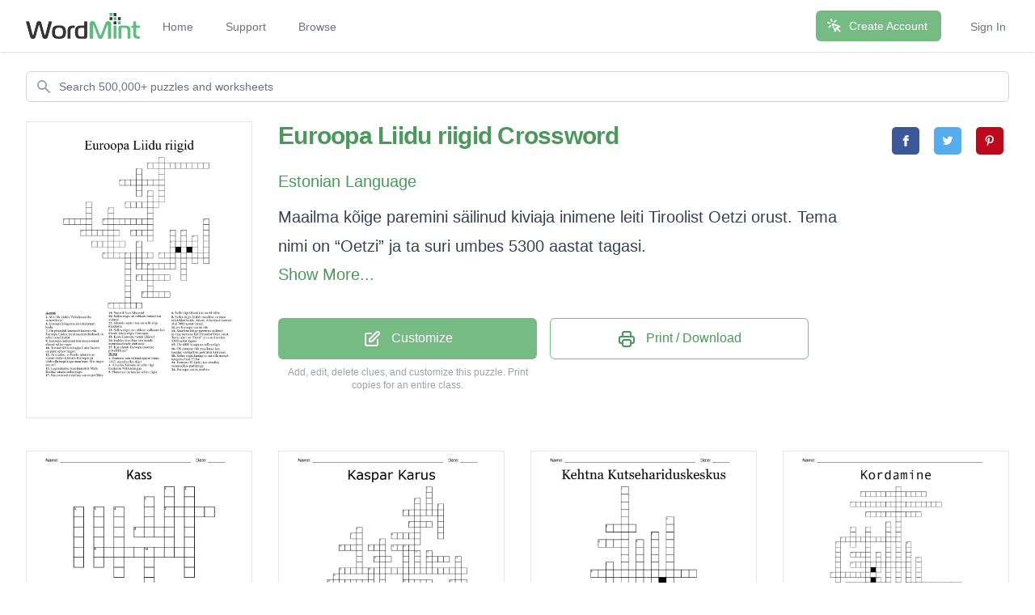

--- FILE ---
content_type: text/html; charset=utf-8
request_url: https://wordmint.com/public_puzzles/2989539
body_size: 30235
content:
<!DOCTYPE html><html><head><meta charset="utf-8" />  <script> (function(i,s,o,g,r,a,m){i['GoogleAnalyticsObject']=r;i[r]=i[r]||function(){ (i[r].q=i[r].q||[]).push(arguments)},i[r].l=1*new Date();a=s.createElement(o), m=s.getElementsByTagName(o)[0];a.async=1;a.src=g;m.parentNode.insertBefore(a,m) })(window,document,'script','//www.google-analytics.com/analytics.js','ga'); ga('create', 'UA-1948225-21', 'auto'); ga('require', 'GTM-WF8WRHF'); </script>


  <script> ga('send', 'pageview'); </script>

  <!-- Google tag (gtag.js) -->
  <script async src="https://www.googletagmanager.com/gtag/js?id=G-H2LQCCCSKY"></script>
  <script>
    window.dataLayer = window.dataLayer || [];
    function gtag(){dataLayer.push(arguments);}
    gtag('js', new Date());

    gtag('config', 'G-H2LQCCCSKY');
  </script>
  <script defer data-domain="wordmint.com" src="/js/plsbl.js"></script>
<script>window.plausible = window.plausible || function() { (window.plausible.q = window.plausible.q || []).push(arguments) }</script>
  <script>
    !function(t,e){var o,n,p,r;e.__SV||(window.posthog=e,e._i=[],e.init=function(i,s,a){function g(t,e){var o=e.split(".");2==o.length&&(t=t[o[0]],e=o[1]),t[e]=function(){t.push([e].concat(Array.prototype.slice.call(arguments,0)))}}(p=t.createElement("script")).type="text/javascript",p.async=!0,p.src=s.api_host+"/static/array.js",(r=t.getElementsByTagName("script")[0]).parentNode.insertBefore(p,r);var u=e;for(void 0!==a?u=e[a]=[]:a="posthog",u.people=u.people||[],u.toString=function(t){var e="posthog";return"posthog"!==a&&(e+="."+a),t||(e+=" (stub)"),e},u.people.toString=function(){return u.toString(1)+".people (stub)"},o="capture identify alias people.set people.set_once set_config register register_once unregister opt_out_capturing has_opted_out_capturing opt_in_capturing reset isFeatureEnabled onFeatureFlags getFeatureFlag getFeatureFlagPayload reloadFeatureFlags group updateEarlyAccessFeatureEnrollment getEarlyAccessFeatures getActiveMatchingSurveys getSurveys onSessionId".split(" "),n=0;n<o.length;n++)g(u,o[n]);e._i.push([i,s,a])},e.__SV=1)}(document,window.posthog||[]);
    posthog.init('phc_5aa7LfEt3DgRjypYryEoKZfLU2elhTNEAlqJHuEmV5x',{api_host:'https://wordmint.com/ph', ui_host:'https://app.posthog.com', autocapture: false, capture_pageleave: true, capture_pageview: true, disable_session_recording: false})
  </script>

<meta content="IE=edge" http-equiv="X-UA-Compatible" /><meta content="width=device-width, initial-scale=1, maximum-scale=1, user-scalable=no" name="viewport" /><link rel="canonical" href="https://wordmint.com/public_puzzles/2989539"><meta name="description" content="Crossword with 27 clues. Print, save as a PDF or Word Doc. Customize with your own questions, images, and more. Choose from 500,000+ puzzles."><title>Euroopa Liidu riigid Crossword - WordMint</title><meta property="og:site_name" content="WordMint" >
<meta property="og:type" content="website" >

  <meta property="og:title" content="Euroopa Liidu riigid Crossword">

  <meta property="og:url" content="https://wordmint.com/public_puzzles/2989539">

  <meta property="og:description" content="Crossword with 27 clues. Print, save as a PDF or Word Doc. Customize with your own questions, images, and more. Choose from 500,000+ puzzles.">

  <meta property="og:image" content="https://images.wordmint.com/p/Euroopa_Liidu_riigid_2989539.png">
  <meta name="twitter:image" content="https://images.wordmint.com/p/Euroopa_Liidu_riigid_2989539.png">
<meta content="max-image-preview:large" name="robots" /><link rel="stylesheet" href="https://d39zfhh9zsccrx.cloudfront.net/assets/tailwind_application-f5373e45865514dfd41fa101534d9856f6341731ea979f692c1a0eea1b48053e.css" media="all" /><script src="https://d39zfhh9zsccrx.cloudfront.net/packs/js/application-e258d389f6c7dede6933.js"></script><meta name="csrf-param" content="authenticity_token" />
<meta name="csrf-token" content="OPVZ4m9OB-QvHqEd7T9s4xbcHxQacDATtawgsvuf52DC6uQZEa--ldXtG8xCp_-zWtTC05_rPCspZHFxzzruNA" /></head><body><div data-react-class="navbar" data-react-props="{&quot;signedIn&quot;:false,&quot;email&quot;:null}" data-react-cache-id="navbar-0" class="tailwind-navbar" style="position:relative;min-height:64px">

  <nav class="bg-white shadow"><div class="max-w-7xl mx-auto px-4 sm:px-6 lg:px-8"><div class="flex justify-between h-16"><div class="flex"><div class="flex-shrink-0 flex items-center"><a href="/"><img class="block h-8 w-auto" src="/packs/media/redesign/logo-86148329.png" alt="WordMint"></a></div><div class="hidden sm:ml-6 sm:flex sm:space-x-1 md:space-x-8"><a href="/" class="border-transparent text-gray-500 hover:border-gray-300 hover:text-gray-700 inline-flex items-center px-1 pt-1 border-b-2 text-sm font-medium">Home</a><a href="/pages/support" class="border-transparent text-gray-500 hover:border-gray-300 hover:text-gray-700 inline-flex items-center px-1 pt-1 border-b-2 text-sm font-medium">Support</a><a href="/public_puzzles" class="border-transparent text-gray-500 hover:border-gray-300 hover:text-gray-700 inline-flex items-center px-1 pt-1 border-b-2 text-sm font-medium">Browse</a></div></div><div class="hidden sm:ml-6 sm:flex sm:items-center sm:space-x-8"><div class="flex-shrink-0"><a href="/users/sign_up" class="relative inline-flex items-center px-4 py-2 border border-transparent text-sm font-medium rounded-md text-white bg-wordmint-green shadow-sm hover:bg-wordmint-dark-green focus:outline-none focus:ring-2 focus:ring-offset-2 focus:ring-wordmint-dark-green"><svg xmlns="http://www.w3.org/2000/svg" fill="none" viewBox="0 0 24 24" stroke-width="2" stroke="currentColor" aria-hidden="true" class="-ml-1 mr-2 h-5 w-5"><path stroke-linecap="round" stroke-linejoin="round" d="M15 15l-2 5L9 9l11 4-5 2zm0 0l5 5M7.188 2.239l.777 2.897M5.136 7.965l-2.898-.777M13.95 4.05l-2.122 2.122m-5.657 5.656l-2.12 2.122"></path></svg><span>Create Account</span></a></div><a href="/users/sign_in" class="border-transparent text-gray-500 hover:border-gray-300 hover:text-gray-700 inline-flex items-center px-1 pt-1 border-b-2 text-sm font-medium">Sign In</a></div><div class="-mr-2 flex items-center sm:hidden"><button class="tailwind-navbar__disclosure-button inline-flex items-center justify-center p-2 rounded-md text-gray-400 hover:text-gray-500 hover:bg-gray-100 focus:outline-none focus:ring-2 focus:ring-inset focus:ring-indigo-500" id="headlessui-disclosure-button-1" type="button" aria-expanded="false"><span class="sr-only">Open main menu</span><svg xmlns="http://www.w3.org/2000/svg" fill="none" viewBox="0 0 24 24" stroke-width="2" stroke="currentColor" aria-hidden="true" class="block h-6 w-6"><path stroke-linecap="round" stroke-linejoin="round" d="M4 6h16M4 12h16M4 18h16"></path></svg></button></div></div></div></nav>
</div>




<script>
  if (window.posthog && window.posthog.capture) {
    window.posthog.capture("user_view_public_puzzle", {"puzzle_type":"Crossword"});
  }
</script>


  <script>
  puzzle_bootstrap_2989539 = {"id":2989539,"user_id":1303401,"title":"Euroopa Liidu riigid","created_at":"2020-12-06T19:46:25.000Z","updated_at":"2024-03-16T17:30:55.000Z","matrix":[["P","U","U","R","V","X","C","T","H","R","D","D","Y","Z","B","X","K","N","J","P","Z","L","G","O"],["F","P","G","P","N","H","F","A","L","X","I","P","C","V","K","P","X","F","A","P","R","G","B","V"],["R","X","P","B","Q","J","F","N","R","V","C","L","U","S","Q","S","W","V","I","N","Q","L","P","J"],["B","S","X","F","F","E","S","S","F","Q","M","V","O","H","T","W","T","I","N","H","A","W","D","Y"],["I","L","C","F","N","G","U","G","V","R","J","O","G","B","R","T","K","P","I","Q","C","Q","P","W"],["E","A","X","G","G","L","M","L","X","Q","Y","W","C","E","R","K","H","O","J","X","D","C","G","M"],["U","Z","S","F","E","B","G","X","J","N","Q","I","U","T","G","A","C","S","V","P","W","E","Z","E"],["C","V","J","F","S","S","W","O","H","C","L","T","W","F","G","E","T","H","C","X","R","M","E","I"],["H","V","F","T","Y","S","E","X","S","X","W","D","L","K","U","R","U","C","E","C","X","E","G","M"],["S","F","H","S","L","G","S","G","A","T","G","P","L","N","N","E","R","A","G","Z","G","Q","L","Y"],["Z","V","F","N","O","I","E","B","K","P","W","F","A","W","N","B","B","X","J","F","P","M","L","V"],["U","L","A","U","P","E","O","A","X","I","H","P","S","D","F","B","A","I","C","M","U","M","E","I"],["N","W","R","Z","Y","M","I","Z","P","Q","Z","E","K","W","P","N","C","Q","X","V","C","C","T","B"],["Q","I","C","G","M","L","J","J","Q","V","S","U","O","K","N","Z","A","T","D","Z","V","G","T","H"],["O","C","D","W","H","F","M","I","G","B","U","Q","A","M","S","P","Y","S","Y","V","T","P","L","V"],["H","A","J","G","X","X","O","H","P","C","B","R","W","I","U","J","I","G","E","X","H","E","P","Q"],["C","V","N","X","R","G","W","X","R","I","I","V","E","G","Z","U","V","V","U","K","T","X","K","E"],["I","B","N","R","Y","O","L","V","C","F","E","T","X","F","F","C","T","Z","X","R","A","I","O","K"],["R","U","S","Q","M","G","J","O","J","K","D","L","K","D","L","Y","K","O","U","C","I","R","A","S"],["R","X","U","M","E","L","U","Y","G","C","K","U","Q","Y","Q","W","Y","O","W","S","R","X","F","R"],["K","P","O","F","W","M","N","X","G","C","M","U","U","X","R","J","X","R","K","W","E","E","D","H"],["K","Z","K","A","I","S","P","L","M","N","T","X","H","B","Z","P","K","U","T","C","B","Q","E","O"],["T","R","P","H","P","H","H","E","B","W","V","F","V","D","H","Y","O","C","M","X","M","R","E","N"],["O","R","R","S","E","V","E","H","L","L","R","P","R","Q","A","N","R","G","G","Z","A","S","K","H"]],"public":true,"description":null,"original_puzzle_id":null,"header":"none","font":"Times New Roman","direction":"horizontal_vertical_backwards_diagonal","clues":[{"question":"Maailma kõige paremini säilinud kiviaja inimene leiti Tiroolist Oetzi orust. Tema nimi on “Oetzi” ja ta suri umbes 5300 aastat tagasi.","answer":"Austria","x":21,"y":15,"direction":"down"},{"question":"Kus ehitati Euroopa esimene pilvelõhkuja?","answer":"Belgia","x":10,"y":28,"direction":"across"},{"question":"Selles riigis leidub maailma vanimat töödeldud kulda. Arvati, et kuldsed esemed olid 7000 aastat vanad.","answer":"Bulgaaria","x":10,"y":11,"direction":"down"},{"question":"Oli esimene riik maailmas, kes kasutas veebipõhist poliitilist hääletust.","answer":"Eesti","x":25,"y":16,"direction":"down"},{"question":"Flamenco on kuulus selles riigis","answer":"Hispaania","x":17,"y":8,"direction":"down"},{"question":"tuhande saare maa on selle riigi hüüdnimi","answer":"Horvaatia","x":19,"y":19,"direction":"across"},{"question":"Arvatakse, et Hooki tuletorn on vanim töötav tuletorn Euroopas ja võib-olla isegi kogu maailmas. Mis riigist see on?","answer":"Iirimaa","x":5,"y":15,"direction":"across"},{"question":"Selles riigis on rohkem vulkaane kui üheski teises riigis Euroopas.","answer":"Itaalia","x":15,"y":21,"direction":"across"},{"question":"Euroopa vanim pealinn.","answer":"Ateena","x":17,"y":21,"direction":"down"},{"question":"Kus avastati maailma vanim perfüüm","answer":"Küprus","x":7,"y":17,"direction":"across"},{"question":"Arvydas Sabonis on selle riigi kuulsaim NBA mängija","answer":"Leedu","x":15,"y":4,"direction":"down"},{"question":"Esimene ELi juht, kes abiellus samasoolise partneriga.","answer":"Luksemburg","x":13,"y":19,"direction":"down"},{"question":"Legendaarne maalikunstnik Mark Rothko sündis selles riigis","answer":"Läti","x":14,"y":15,"direction":"across"},{"question":"Selles riigis on rohkem rattaid kui inimesi","answer":"Madalmaad","x":9,"y":19,"direction":"across"},{"question":" koduks maailma vanimatele inimtekkelistele ehitistele","answer":"Malta","x":16,"y":26,"direction":"across"},{"question":"Euroopa raskemad maismaaloomad elavad selles riigis","answer":"Poola","x":2,"y":13,"direction":"across"},{"question":" on Euroopa vanim riik","answer":"Portugal","x":27,"y":13,"direction":"down"},{"question":"Mis riik kinkis Vabadussamba Ameerikale?","answer":"Prantsusmaa","x":17,"y":3,"direction":"across"},{"question":"On pindalalt suuruselt kolmas riik Euroopa Liidus, kuid asustustiheduselt on sellel teisel kohal","answer":"Rootsi","x":13,"y":10,"direction":"across"},{"question":" Euroopa kõrgeima kiviskulptuuri kodu.","answer":"Rumeenia","x":12,"y":6,"direction":"across"},{"question":"Esimene seni nähtud ajakiri ilmus 1663. aastal selles riigis","answer":"Saksamaa","x":19,"y":2,"direction":"down"},{"question":"Üle 6000 koopa on selles riigis","answer":"Slovakkia","x":23,"y":15,"direction":"down"},{"question":"Tuntud NBA mängija Luka Dončić on pärit sellest riigist.","answer":"Sloveenia","x":9,"y":13,"direction":"across"},{"question":"See riik loos Muumid","answer":"Soome","x":21,"y":17,"direction":"across"},{"question":"Selles riigis kunagi ei saa olla merest kaugemal kui 52 km","answer":"Taani","x":15,"y":17,"direction":"down"},{"question":"Kesk-Euroopa vanim ülikool","answer":"Tšehhi","x":15,"y":23,"direction":"across"},{"question":"Śelle riigi tähestikus on 44 tähte.","answer":"Ungari","x":6,"y":10,"direction":"down"}],"font_size":"tiny","word_bank":false,"popularity":2,"converted_from":null,"show_grid_lines":false,"language_code":"et","language_code_reliable":true,"category_classified":false,"category_id":633,"uppercase":true,"bingo_size":"auto","layout":null,"font_title":null,"image":null,"topic_id":null,"folder_id":null,"larger_font":false,"font_word_bank":null,"type":"Crossword"};
</script>

  <div data-react-class="PuzzleQuickview" data-react-props="{&quot;id&quot;:2989539,&quot;title&quot;:&quot;Euroopa Liidu riigid&quot;,&quot;typeName&quot;:&quot;Crossword&quot;,&quot;type&quot;:&quot;Crossword&quot;,&quot;publicPuzzlePath&quot;:&quot;/public_puzzles/2989539&quot;,&quot;puzzleImageUrl&quot;:&quot;https://images.wordmint.com/p/Euroopa_Liidu_riigid_2989539.png&quot;,&quot;pdfStudentCopyUrl&quot;:&quot;https://wordmint-pdf-production.wordmint.com/Euroopa_Liidu_riigid_2d9de3_616305d4.pdf&quot;,&quot;docStudentCopyUrl&quot;:&quot;https://wordmint-doc-production.wordmint.com/Euroopa_Liidu_riigid_2d9de3_6163daca.docx&quot;,&quot;pdfAnswerKeyUrl&quot;:&quot;/puzzles/2989539/pdf?answer_key=true&quot;,&quot;docAnswerKeyUrl&quot;:&quot;https://wordmint-doc-production.wordmint.com/Euroopa_Liidu_riigid_answer_key_2d9de3_6163dacb.docx&quot;,&quot;signedIn&quot;:false,&quot;upgraded&quot;:null}" data-react-cache-id="PuzzleQuickview-0">
  <ul class="hidden">
      <a href="https://wordmint-pdf-production.wordmint.com/Euroopa_Liidu_riigid_2d9de3_616305d4.pdf">Euroopa Liidu riigid Crossword PDF</a>
      <a href="https://wordmint-doc-production.wordmint.com/Euroopa_Liidu_riigid_2d9de3_6163daca.docx">Euroopa Liidu riigid Crossword Word Document</a>
  </ul>
</div>
  <script>
  puzzle_bootstrap_706828 = {"id":706828,"user_id":395811,"title":"Kass","created_at":"2018-03-17T19:10:04.000Z","updated_at":"2024-03-16T18:56:01.000Z","matrix":[["E","A","B","B","O","Q","M","J","S","M","Z","G","E","R","B","Q","H","C","K","I","L","F","J","A"],["S","F","R","O","K","P","A","J","U","C","E","C","M","O","B","G","R","V","T","E","M","G","B","R"],["Z","Y","Z","X","X","P","Q","U","C","H","Q","R","P","Q","C","G","K","P","C","D","F","L","Z","X"],["D","L","F","J","C","Z","S","S","N","I","X","U","Q","C","Q","N","G","L","V","S","X","A","W","K"],["O","A","F","Y","N","S","I","C","B","F","N","F","Q","O","K","D","M","B","J","K","V","Z","T","O"],["R","A","X","C","O","R","O","X","W","S","O","I","W","D","F","M","J","K","S","W","E","N","N","E"],["Y","S","N","F","V","G","W","W","F","B","M","S","J","N","A","L","W","J","L","M","W","S","H","C"],["C","F","Q","U","N","R","H","R","N","B","X","I","J","W","C","N","V","A","S","C","L","L","Z","L"],["N","Y","M","G","G","L","V","V","D","H","W","U","C","G","Z","O","Y","G","B","C","U","C","H","L"],["K","A","J","X","Z","L","Y","A","G","R","L","A","H","K","U","V","J","Q","K","R","D","E","M","Z"],["W","N","J","L","J","D","F","Y","G","I","I","Q","P","Q","J","W","N","N","L","M","Q","E","Y","G"],["Q","K","K","Q","B","X","G","F","O","S","M","P","N","J","O","K","V","Z","G","D","Q","H","Y","F"],["S","I","X","J","T","U","I","K","A","U","D","G","I","M","W","K","U","W","P","O","N","Z","O","J"],["D","U","N","G","L","L","S","S","D","B","X","E","A","E","F","W","U","W","T","G","S","H","H","Q"],["E","R","I","M","X","I","D","Q","N","X","C","X","J","F","M","I","E","O","Z","G","J","R","W","R"],["J","C","I","Q","T","R","V","N","Q","P","Y","J","S","E","X","R","L","Q","Y","I","W","R","N","C"],["T","T","T","L","Z","W","X","G","H","E","R","D","S","D","K","J","W","D","V","N","T","I","N","E"],["N","P","O","B","X","S","L","B","M","D","F","O","G","B","X","B","Q","J","R","J","Q","L","N","P"],["B","E","F","Y","Y","C","V","P","H","A","N","F","T","A","Q","J","Y","D","A","F","Y","Q","N","F"],["X","Q","J","W","I","J","R","H","T","H","Q","Q","A","M","A","U","M","V","R","T","H","D","A","G"],["W","C","A","V","X","T","B","C","T","W","D","I","F","I","R","G","N","I","N","O","P","J","E","B"],["R","Y","D","A","N","A","R","C","R","O","U","Q","J","R","Y","G","N","U","T","W","L","N","Q","Q"],["R","E","I","F","T","Q","L","P","I","C","O","R","M","P","M","H","R","H","Y","G","T","X","R","U"],["B","T","K","A","F","D","B","Y","I","K","S","J","D","Y","O","P","B","A","D","Q","T","F","U","R"]],"public":true,"description":null,"original_puzzle_id":null,"header":"name_date","font":"Trebuchet MS","direction":"horizontal_vertical_backwards_diagonal","clues":[{"question":"Kus saarelt sai tegelikult kassi kodustamine alguse?","answer":"Küpros","x":4,"y":7,"direction":"down"},{"question":"Kelle kaudu õppisid kreeklased kasse tundma?","answer":"egiptlaste","x":6,"y":11,"direction":"across"},{"question":"Kass on põhjustanud 33 ...liigi väljasuremise","answer":"linnu","x":11,"y":11,"direction":"down"},{"question":"Kass armastab saagiga ... enne kui surmab.","answer":"mängida","x":8,"y":7,"direction":"down"},{"question":"Kui kass on selili maas ja keerab ... omaniku poole, usaldab ta teda.","answer":"kõhu","x":11,"y":6,"direction":"down"},{"question":"Kuidas pilgutab kass silmi, kui ta tunneb ebd hästi ja on lõõgastunud?","answer":"aeglaselt","x":15,"y":5,"direction":"down"},{"question":"Kas kass näeb paremini pimedas või valges toas?","answer":"pimedas","x":13,"y":5,"direction":"down"},{"question":"Mis organeid kasutab kass, et ta käppadele kukuks?","answer":"tasakaalu","x":3,"y":15,"direction":"across"},{"question":"Pärast söömist kass limpsab ...?","answer":"suud","x":10,"y":9,"direction":"across"},{"question":"Kass ... ööpäevas 12-16 tundi","answer":"magab","x":13,"y":7,"direction":"across"},{"question":"Kas kasside selgroos on rohkem või vähem lülisi kui inimesel?","answer":"rohkem","x":6,"y":7,"direction":"down"}],"font_size":"small","word_bank":false,"popularity":30,"converted_from":null,"show_grid_lines":false,"language_code":"et","language_code_reliable":true,"category_classified":false,"category_id":633,"uppercase":true,"bingo_size":"auto","layout":null,"font_title":null,"image":null,"topic_id":null,"folder_id":null,"larger_font":false,"font_word_bank":null,"type":"Crossword"};
</script>

  <div data-react-class="PuzzleQuickview" data-react-props="{&quot;id&quot;:706828,&quot;title&quot;:&quot;Kass&quot;,&quot;typeName&quot;:&quot;Crossword&quot;,&quot;type&quot;:&quot;Crossword&quot;,&quot;publicPuzzlePath&quot;:&quot;/public_puzzles/706828&quot;,&quot;puzzleImageUrl&quot;:&quot;https://images.wordmint.com/p/Kass_706828.png&quot;,&quot;pdfStudentCopyUrl&quot;:&quot;https://wordmint-pdf-production.wordmint.com/Kass_ac90c_6163206e.pdf&quot;,&quot;docStudentCopyUrl&quot;:&quot;https://wordmint-doc-production.wordmint.com/Kass_ac90c_6164102d.docx&quot;,&quot;pdfAnswerKeyUrl&quot;:&quot;/puzzles/706828/pdf?answer_key=true&quot;,&quot;docAnswerKeyUrl&quot;:&quot;https://wordmint-doc-production.wordmint.com/Kass_answer_key_ac90c_6164102e.docx&quot;,&quot;signedIn&quot;:false,&quot;upgraded&quot;:null}" data-react-cache-id="PuzzleQuickview-0">
  <ul class="hidden">
      <a href="https://wordmint-pdf-production.wordmint.com/Kass_ac90c_6163206e.pdf">Kass Crossword PDF</a>
      <a href="https://wordmint-doc-production.wordmint.com/Kass_ac90c_6164102d.docx">Kass Crossword Word Document</a>
  </ul>
</div>
  <script>
  puzzle_bootstrap_715984 = {"id":715984,"user_id":400164,"title":"Kaspar Karus","created_at":"2018-03-23T08:38:46.000Z","updated_at":"2024-03-16T18:56:01.000Z","matrix":[["G","F","C","Q","L","P","E","N","S","M","Q","T","D","Q","P","E","M","X","T","R","L","N","B","O"],["D","M","H","S","B","E","W","S","P","E","S","Z","Z","V","Q","U","U","C","P","Z","L","J","D","M"],["U","K","R","B","M","B","K","Z","V","P","E","E","T","W","P","V","K","F","I","V","N","P","U","U"],["G","D","N","J","U","K","R","I","L","R","G","J","N","N","Z","J","T","V","F","N","A","Q","O","I"],["D","B","Q","V","N","Z","U","G","P","M","O","W","U","S","K","W","F","U","T","D","U","M","Z","M"],["X","C","D","G","D","E","D","P","T","L","H","H","S","K","J","X","L","V","Q","E","L","A","I","M"],["W","P","D","W","M","E","O","F","R","N","J","V","S","B","R","T","M","N","B","M","E","L","F","S"],["M","Y","O","W","P","Z","M","Q","D","P","G","L","U","B","V","P","S","L","O","E","P","N","P","J"],["S","H","A","R","H","C","Y","Q","C","V","A","L","J","W","M","T","D","K","J","W","J","N","A","U"],["V","M","K","L","H","Z","K","P","P","M","L","O","P","D","X","I","T","P","X","P","Z","B","R","B"],["R","H","H","K","H","W","U","I","H","S","N","O","F","W","Z","K","L","C","D","Q","H","Z","Q","S"],["D","L","R","A","M","G","X","F","R","M","W","C","O","O","Q","S","G","C","E","V","U","G","G","S"],["H","M","M","Z","D","L","F","Y","Q","W","J","S","V","L","A","Q","R","D","Q","X","I","E","Z","H"],["K","G","L","V","V","K","G","Z","T","M","H","M","C","U","V","K","E","W","E","V","T","C","O","A"],["V","R","P","I","F","D","P","N","Q","G","P","X","F","C","V","A","Y","P","G","K","I","X","Q","H"],["B","G","D","J","I","E","C","H","M","O","R","U","O","N","X","N","U","V","B","G","G","Z","J","Y"],["F","S","B","T","W","X","X","W","O","R","Q","L","M","R","C","X","E","C","S","Y","S","K","B","T"],["D","K","E","M","W","C","W","T","C","F","K","Z","F","S","E","F","T","V","B","F","G","K","E","A"],["I","W","Z","E","Q","G","S","K","C","Z","K","C","X","F","N","V","U","P","R","W","G","J","Y","B"],["F","S","U","B","H","N","S","I","W","M","B","O","W","M","K","Z","C","U","K","G","H","X","O","U"],["D","X","V","G","K","O","U","Y","R","I","P","A","P","X","S","T","A","W","N","T","R","U","E","A"],["A","X","Z","C","S","E","Z","P","J","Q","C","O","R","J","H","T","P","Y","M","D","P","U","C","W"],["I","C","D","L","C","X","O","J","B","Z","D","X","G","Q","N","Z","S","Q","A","R","P","M","R","Y"],["I","M","B","B","P","Y","I","N","E","M","M","E","G","U","U","W","R","N","H","Z","B","L","E","T"]],"public":true,"description":null,"original_puzzle_id":null,"header":"name_date","font":"Verdana","direction":"horizontal_vertical_backwards_diagonal","clues":[{"question":"Mis tänaval Kaspar elab?","answer":"Marjamaa","x":19,"y":8,"direction":"down"},{"question":"Mis Kaspari esimene auto oli?","answer":"SAAB","x":11,"y":20,"direction":"down"},{"question":"Kaspari lemmik värv?","answer":"must","x":6,"y":16,"direction":"across"},{"question":"Mitu suhet on Kasparil olnud?","answer":"KAKS","x":21,"y":17,"direction":"down"},{"question":"Lemmik alkohoolne jook?","answer":"ÕLu","x":12,"y":18,"direction":"across"},{"question":"Mis firmas Kaspar töötab?","answer":"Ehitusekspertiisibüroo","x":6,"y":20,"direction":"across"},{"question":"Millisesse gümnaasiumisse läks Kaspar esimesse klassi?","answer":"Lilleküla","x":13,"y":15,"direction":"down"},{"question":"Mis tänaval asus Kaspari sünnikodu?","answer":"Tartumnt","x":9,"y":13,"direction":"down"},{"question":"Kaspar käib tihti välismaal. Mis riigis oli ta viimati?","answer":"SOOME","x":17,"y":22,"direction":"across"},{"question":"Kaspari elektrikitarri firma?","answer":"Edwards","x":17,"y":16,"direction":"down"},{"question":"Kaspari tüdruku perekonnanimi?","answer":"Dirgelo","x":17,"y":10,"direction":"across"},{"question":"Kaspari arvuti?","answer":"ASUS","x":21,"y":18,"direction":"across"},{"question":"Millisesse poistekoori Kaspar esimesena läks?","answer":"Tallinna","x":4,"y":22,"direction":"across"},{"question":"Kaspari esimese koera nimi?","answer":"Joosep","x":26,"y":18,"direction":"down"},{"question":"Mis võib olla mõnusaim asi, mis pähe kukub?","answer":"Padi","x":19,"y":17,"direction":"down"},{"question":"Mis on maa ja taeva vahel?","answer":"ja","x":8,"y":14,"direction":"across"},{"question":"Mis leiutis võimaldab näha läbi seina?","answer":"AKEN","x":15,"y":16,"direction":"across"},{"question":"Kes on isa laps ja ema laps aga ei kummagi poeg?","answer":"tütar","x":2,"y":24,"direction":"across"},{"question":"Mida saab ilma kätte abita kinni hoida?","answer":"hinge","x":21,"y":6,"direction":"down"},{"question":"Mis lendab ilma tiibadeta?","answer":"Aeg","x":25,"y":22,"direction":"across"},{"question":"Kuidas nimetatakse blondiini ajudega brünetti?","answer":"kohuke","x":23,"y":9,"direction":"down"},{"question":"Kes oskab maailma kõiki keeli?","answer":"kaja","x":5,"y":21,"direction":"down"},{"question":"Millisesse klaasi on kõige parem õlut kallata?","answer":"tühja","x":15,"y":14,"direction":"across"},{"question":"Mees ajab teda ära, mida enam ajad, seda enam tuleb tagasi? ","answer":"habe","x":18,"y":12,"direction":"across"},{"question":"Magusam kui mesi, tugevam kui lõvi? ","answer":"uni","x":11,"y":16,"direction":"across"}],"font_size":"tiny","word_bank":false,"popularity":17,"converted_from":null,"show_grid_lines":false,"language_code":"et","language_code_reliable":true,"category_classified":false,"category_id":633,"uppercase":true,"bingo_size":"auto","layout":null,"font_title":null,"image":null,"topic_id":null,"folder_id":null,"larger_font":false,"font_word_bank":null,"type":"Crossword"};
</script>

  <div data-react-class="PuzzleQuickview" data-react-props="{&quot;id&quot;:715984,&quot;title&quot;:&quot;Kaspar Karus&quot;,&quot;typeName&quot;:&quot;Crossword&quot;,&quot;type&quot;:&quot;Crossword&quot;,&quot;publicPuzzlePath&quot;:&quot;/public_puzzles/715984&quot;,&quot;puzzleImageUrl&quot;:&quot;https://images.wordmint.com/p/Kaspar_Karus_715984.png&quot;,&quot;pdfStudentCopyUrl&quot;:&quot;https://wordmint-pdf-production.wordmint.com/Kaspar_Karus_aecd0_6163206e.pdf&quot;,&quot;docStudentCopyUrl&quot;:&quot;https://wordmint-doc-production.wordmint.com/Kaspar_Karus_aecd0_61641032.docx&quot;,&quot;pdfAnswerKeyUrl&quot;:&quot;/puzzles/715984/pdf?answer_key=true&quot;,&quot;docAnswerKeyUrl&quot;:&quot;https://wordmint-doc-production.wordmint.com/Kaspar_Karus_answer_key_aecd0_61641033.docx&quot;,&quot;signedIn&quot;:false,&quot;upgraded&quot;:null}" data-react-cache-id="PuzzleQuickview-0">
  <ul class="hidden">
      <a href="https://wordmint-pdf-production.wordmint.com/Kaspar_Karus_aecd0_6163206e.pdf">Kaspar Karus Crossword PDF</a>
      <a href="https://wordmint-doc-production.wordmint.com/Kaspar_Karus_aecd0_61641032.docx">Kaspar Karus Crossword Word Document</a>
  </ul>
</div>
  <script>
  puzzle_bootstrap_771951 = {"id":771951,"user_id":423640,"title":"Kehtna Kutsehariduskeskus","created_at":"2018-05-02T05:50:52.000Z","updated_at":"2024-03-16T18:56:34.000Z","matrix":[["O","W","R","D","C","H","W","C","H","Y","H","W","D","Q","Z","L","E","S","A","F","G","G","N","K"],["U","B","H","Z","E","O","T","J","X","X","H","K","K","A","X","Y","C","B","Z","D","N","B","B","Z"],["U","I","Z","H","X","Z","G","J","F","C","O","T","L","O","T","Z","U","P","K","V","N","R","E","W"],["Y","V","T","X","M","M","R","A","F","U","Z","Y","H","M","C","W","X","S","S","B","Z","L","N","I"],["T","I","W","X","C","Q","B","N","N","Q","C","M","L","Y","M","B","S","Q","A","M","S","N","W","O"],["M","W","V","L","N","F","M","B","L","N","D","H","L","C","F","F","T","I","J","A","F","S","L","R"],["M","Z","F","B","T","K","S","B","B","B","N","N","S","E","V","J","D","Z","U","C","P","I","S","O"],["N","T","K","N","S","E","Y","G","N","B","T","Q","U","L","O","Q","G","W","D","X","G","U","Y","E"],["Z","S","Y","Q","Z","X","Y","D","I","D","S","Y","J","L","X","S","Q","R","W","J","X","B","K","O"],["R","H","A","F","L","O","W","X","H","W","U","W","Y","U","D","Q","S","L","C","B","R","T","W","A"],["Y","Q","S","W","B","P","V","K","B","B","L","G","X","N","J","Z","K","W","L","A","O","D","I","Z"],["U","Z","E","S","J","K","S","Z","L","P","T","H","O","H","F","U","T","G","X","N","V","W","A","Y"],["H","G","I","Z","J","W","W","V","M","U","O","Q","O","U","E","K","Q","F","I","F","H","C","D","E"],["Z","L","T","I","N","T","C","N","H","B","O","B","C","M","S","D","T","S","A","G","D","W","M","T"],["J","M","J","S","Z","M","V","A","A","R","B","E","M","V","P","X","L","I","W","N","I","L","M","S"],["J","R","R","R","W","Q","M","N","T","A","G","R","Q","S","T","B","Y","T","D","F","V","H","A","N"],["V","O","D","F","Q","Q","W","K","Y","A","K","J","L","S","B","Y","G","F","B","F","R","D","T","C"],["J","S","Z","D","F","J","U","H","D","V","L","U","X","E","A","O","H","P","W","W","K","Y","H","R"],["V","N","C","S","B","Y","K","G","R","X","T","O","B","R","T","S","O","T","O","Y","J","O","A","M"],["L","C","E","M","O","P","C","M","S","S","H","K","Z","U","F","X","O","Q","S","Y","T","I","Q","C"],["W","X","V","F","Y","B","Y","Y","D","L","Q","E","D","S","L","A","S","V","D","W","R","U","C","S"],["R","Y","Z","O","O","U","H","A","V","I","N","J","M","C","O","U","F","W","N","V","C","Y","Y","M"],["B","K","C","D","O","B","O","T","O","N","K","B","J","H","I","Z","U","H","Z","K","G","N","D","F"],["H","Y","F","N","W","Z","G","X","Y","P","A","O","U","I","N","K","L","W","Z","G","M","E","Z","L"]],"public":true,"description":null,"original_puzzle_id":null,"header":"name_date","font":"Georgia","direction":"horizontal_vertical_backwards_diagonal","clues":[{"question":"Millise eriala õppurid krohvivad, pahteldavad, värvivad, tapeedivad ja plaadivad hoonete sise- ja välispindu?","answer":"Ehitusviimistlus","x":2,"y":16,"direction":"across"},{"question":"Mitu valdkond on Kehtna Kutsehariduskeskuses?","answer":"neli","x":7,"y":5,"direction":"across"},{"question":"Kuidas kannab nime meie kooli õpperestoran?","answer":"Neljapäev","x":15,"y":4,"direction":"down"},{"question":"Mis oli see töö, mida tegi meie garaažis Mercedes-Benzi tehnik?","answer":"mootorivahetus","x":5,"y":11,"direction":"across"},{"question":"Mis on see valdkond (lühendatult), kus õpitakse tarkvaraarendust?","answer":"IT","x":13,"y":13,"direction":"across"},{"question":"Mis on selle infosüsteemi nimi, kus saab juba praegu kooli sisseastumiseks avaldust esitada?","answer":"SAIS","x":6,"y":7,"direction":"across"},{"question":"Valdkond, kus õpetatakse tehnikuid, diagnostikuid ja juhte.","answer":"tehnika","x":11,"y":7,"direction":"down"},{"question":"Selle erialal lõpetanul on võimalik tööle asuda näiteks restoranides, kohvikutes, bistroodes, catering- ides.","answer":"kokk","x":7,"y":10,"direction":"down"},{"question":"Kehtna KHK tunnuslause","answer":"võimalusiloovharidus","x":9,"y":0,"direction":"down"},{"question":"Kui sa tuled pärast 9.klassi kutsekooli eriala õppima, omandad sa erialase ja .... hariduse?","answer":"keskhariduse","x":13,"y":6,"direction":"down"}],"font_size":"small","word_bank":false,"popularity":19,"converted_from":null,"show_grid_lines":false,"language_code":"et","language_code_reliable":true,"category_classified":false,"category_id":633,"uppercase":true,"bingo_size":"auto","layout":null,"font_title":null,"image":null,"topic_id":null,"folder_id":null,"larger_font":false,"font_word_bank":null,"type":"Crossword"};
</script>

  <div data-react-class="PuzzleQuickview" data-react-props="{&quot;id&quot;:771951,&quot;title&quot;:&quot;Kehtna Kutsehariduskeskus&quot;,&quot;typeName&quot;:&quot;Crossword&quot;,&quot;type&quot;:&quot;Crossword&quot;,&quot;publicPuzzlePath&quot;:&quot;/public_puzzles/771951&quot;,&quot;puzzleImageUrl&quot;:&quot;https://images.wordmint.com/p/Kehtna_Kutsehariduskeskus_771951.png&quot;,&quot;pdfStudentCopyUrl&quot;:&quot;https://wordmint-pdf-production.wordmint.com/Kehtna_Kutsehariduskeskus_bc76f_616320c1.pdf&quot;,&quot;docStudentCopyUrl&quot;:&quot;https://wordmint-doc-production.wordmint.com/Kehtna_Kutsehariduskeskus_bc76f_616410a2.docx&quot;,&quot;pdfAnswerKeyUrl&quot;:&quot;/puzzles/771951/pdf?answer_key=true&quot;,&quot;docAnswerKeyUrl&quot;:&quot;https://wordmint-doc-production.wordmint.com/Kehtna_Kutsehariduskeskus_answer_key_bc76f_616410a3.docx&quot;,&quot;signedIn&quot;:false,&quot;upgraded&quot;:null}" data-react-cache-id="PuzzleQuickview-0">
  <ul class="hidden">
      <a href="https://wordmint-pdf-production.wordmint.com/Kehtna_Kutsehariduskeskus_bc76f_616320c1.pdf">Kehtna Kutsehariduskeskus Crossword PDF</a>
      <a href="https://wordmint-doc-production.wordmint.com/Kehtna_Kutsehariduskeskus_bc76f_616410a2.docx">Kehtna Kutsehariduskeskus Crossword Word Document</a>
  </ul>
</div>
  <script>
  puzzle_bootstrap_810880 = {"id":810880,"user_id":409471,"title":"Kordamine","created_at":"2018-05-28T07:00:30.000Z","updated_at":"2024-03-16T19:00:01.000Z","matrix":[["Q","Z","H","Z","B","E","V","Y","M","B","Q","C","Y","L","B","W","V","Z","R","V","A","T","Z","P"],["R","Z","H","B","D","E","F","I","U","H","B","H","J","O","Q","E","P","L","I","G","J","J","Z","G"],["H","S","N","H","N","D","E","I","I","X","P","I","Y","Z","Z","O","G","A","U","H","K","J","E","C"],["M","X","P","R","N","B","J","O","M","W","Q","D","X","C","N","E","D","B","G","A","M","H","U","B"],["I","V","P","L","C","U","O","C","B","B","Y","D","Y","X","L","Z","Y","R","E","T","H","R","T","D"],["R","B","Z","A","G","X","J","C","B","W","C","T","L","J","G","C","S","E","D","U","S","H","U","I"],["W","W","E","T","Q","J","X","R","U","A","O","T","W","A","E","Q","D","M","S","L","V","V","I","P"],["Z","J","X","A","E","Z","K","X","W","O","G","I","Y","A","P","R","S","T","M","L","R","W","L","W"],["K","E","U","T","R","H","H","R","J","B","E","Q","U","G","P","O","U","X","K","J","Q","B","D","H"],["U","A","R","E","T","S","N","P","B","F","H","H","P","Y","F","U","C","Q","B","O","A","C","A","M"],["Z","D","Q","E","O","A","C","S","D","K","D","D","J","E","K","U","Y","F","L","D","Q","I","Y","I"],["D","V","D","Q","S","B","W","N","V","X","A","U","U","F","B","B","B","B","F","G","Z","H","U","O"],["Q","Q","E","G","A","X","K","F","T","O","V","U","M","U","P","R","N","R","A","S","Q","W","C","M"],["N","K","T","F","Y","R","M","I","I","R","B","W","C","M","A","U","I","P","S","P","G","M","B","H"],["O","V","G","N","D","W","B","J","V","T","X","X","O","W","M","G","X","R","J","A","O","H","B","W"],["G","M","F","F","D","P","M","J","N","D","A","C","E","T","Q","L","S","D","N","Y","N","O","F","E"],["M","B","T","Z","U","W","T","N","O","A","E","C","Q","A","N","I","Y","P","I","U","C","U","X","F"],["N","W","I","O","P","V","V","L","N","M","K","C","O","H","F","M","Q","Y","M","Z","G","M","Y","P"],["N","X","Y","Z","T","N","L","P","N","D","I","T","N","U","R","Y","Z","M","W","D","H","X","N","G"],["K","P","Z","Z","Q","R","R","X","S","M","F","B","M","E","H","U","J","K","R","K","Y","B","P","D"],["D","U","V","K","X","M","M","M","G","Y","M","H","L","B","O","Y","V","R","X","M","P","D","E","C"],["W","T","B","J","E","N","S","Q","P","V","H","T","R","Y","C","L","H","O","K","O","J","B","S","I"],["B","S","K","Y","P","G","D","Y","R","L","T","U","A","V","H","X","Q","U","U","C","A","B","H","X"],["U","P","V","L","Z","I","U","Z","B","H","B","X","V","T","U","B","J","B","F","S","A","F","D","Y"]],"public":true,"description":null,"original_puzzle_id":null,"header":"name","font":"Andale Mono","direction":"horizontal_vertical_backwards_diagonal","clues":[{"question":"Raba ehk ...","answer":"kõrgsoo","x":13,"y":24,"direction":"across"},{"question":"Riimveeline veekogu Põhja-Euroopas","answer":"Läänemeri","x":6,"y":19,"direction":"across"},{"question":"Soo arengu teine etapp","answer":"Siirdesoo","x":18,"y":11,"direction":"down"},{"question":"Maailmas on praegu ... miljardit inimest","answer":"seitse","x":12,"y":18,"direction":"down"},{"question":"Mis iseloomustab rahvastiku soolis-vanuselist koosseisu?","answer":"Rahvastikupüramiid","x":1,"y":27,"direction":"across"},{"question":"Sündimuse ja suremuse vahe?","answer":"Iive","x":7,"y":13,"direction":"across"},{"question":"Mingil kindlal maa-alal elavad inimesed","answer":"Rahvastik","x":3,"y":17,"direction":"across"},{"question":"Geograafiaharu","answer":"Majandusgeograafia","x":7,"y":3,"direction":"across"},{"question":"Oluline toitaine ehituse seisukohast","answer":"valk","x":7,"y":8,"direction":"down"},{"question":"Aju tarvitab tööks vaid","answer":"süsivesikuid","x":7,"y":15,"direction":"across"},{"question":"Õhus on kõige rohkem  ...","answer":"Lämmastikku","x":10,"y":5,"direction":"across"},{"question":"Maailmas on kehtestatud kvoodid, et ... õhku sattumist.","answer":"süsinikdioksiidi","x":14,"y":7,"direction":"down"},{"question":"Orgaaniline keemia tegeleb ... uurimisega.","answer":"süsivesinike","x":10,"y":8,"direction":"down"},{"question":"Närviimpulsside levimiseks on vajalik ... piisav saamine toiduga.","answer":"mineraalide","x":4,"y":11,"direction":"down"},{"question":"Munaraku ja seemneraku tuumade ühinemine on?","answer":"Viljastumine","x":5,"y":10,"direction":"across"},{"question":"Loodet ohustavad tegurid võiva tingida lootel ...","answer":"Vääraarenguid","x":9,"y":1,"direction":"across"},{"question":"... DNA lõik, mis osaleb organismi ühe või mitme tunnuse kujunemisel.","answer":"Geen","x":12,"y":13,"direction":"down"},{"question":"Tunnus mis valitseb teise üle?","answer":"Dominantne","x":20,"y":14,"direction":"down"},{"question":"GMO ehk ...","answer":"geneetiliselt muundatud organism","x":16,"y":0,"direction":"down"},{"question":"Inimene kes võttis kasutusele tööriistad?","answer":"osav inimene","x":18,"y":19,"direction":"across"}],"font_size":"tiny","word_bank":false,"popularity":17,"converted_from":null,"show_grid_lines":false,"language_code":"et","language_code_reliable":true,"category_classified":false,"category_id":633,"uppercase":true,"bingo_size":"auto","layout":null,"font_title":null,"image":null,"topic_id":null,"folder_id":null,"larger_font":false,"font_word_bank":null,"type":"Crossword"};
</script>

  <div data-react-class="PuzzleQuickview" data-react-props="{&quot;id&quot;:810880,&quot;title&quot;:&quot;Kordamine&quot;,&quot;typeName&quot;:&quot;Crossword&quot;,&quot;type&quot;:&quot;Crossword&quot;,&quot;publicPuzzlePath&quot;:&quot;/public_puzzles/810880&quot;,&quot;puzzleImageUrl&quot;:&quot;https://images.wordmint.com/p/Kordamine_810880.png&quot;,&quot;pdfStudentCopyUrl&quot;:&quot;https://wordmint-pdf-production.wordmint.com/Kordamine_c5f80_616321d1.pdf&quot;,&quot;docStudentCopyUrl&quot;:&quot;https://wordmint-doc-production.wordmint.com/Kordamine_c5f80_616412d8.docx&quot;,&quot;pdfAnswerKeyUrl&quot;:&quot;/puzzles/810880/pdf?answer_key=true&quot;,&quot;docAnswerKeyUrl&quot;:&quot;https://wordmint-doc-production.wordmint.com/Kordamine_answer_key_c5f80_616412d9.docx&quot;,&quot;signedIn&quot;:false,&quot;upgraded&quot;:null}" data-react-cache-id="PuzzleQuickview-0">
  <ul class="hidden">
      <a href="https://wordmint-pdf-production.wordmint.com/Kordamine_c5f80_616321d1.pdf">Kordamine Crossword PDF</a>
      <a href="https://wordmint-doc-production.wordmint.com/Kordamine_c5f80_616412d8.docx">Kordamine Crossword Word Document</a>
  </ul>
</div>
  <script>
  puzzle_bootstrap_818664 = {"id":818664,"user_id":445294,"title":"Ristsõna","created_at":"2018-06-04T09:40:14.000Z","updated_at":"2024-03-16T20:48:35.000Z","matrix":[["A","I","E","M","R","F","W","C","B","S","S","E","P","K","W","Y","C","Z","C","P","Y","K","N","V"],["T","V","B","O","Z","Y","T","E","E","K","Z","Q","O","G","B","R","R","C","V","N","U","H","O","P"],["N","U","P","R","G","W","Z","L","I","W","X","R","L","Q","A","W","X","W","P","G","H","N","I","U"],["M","Q","J","F","M","Q","E","E","V","I","U","G","K","J","A","T","V","O","W","Y","U","V","H","B"],["T","V","X","T","T","M","L","S","N","K","G","I","N","U","A","J","K","M","K","K","V","D","Z","N"],["E","U","W","R","S","F","W","X","P","N","O","M","O","H","W","B","V","F","W","X","O","N","V","G"],["E","O","X","U","V","Y","G","W","Q","L","A","A","Q","H","K","J","S","W","R","Q","T","G","Z","F"],["O","W","L","T","S","D","M","N","L","G","Y","A","R","K","Q","I","B","S","G","C","Z","A","V","O"],["Q","R","W","H","T","N","X","T","Y","J","S","X","X","R","M","I","I","P","C","Y","S","T","F","Q"],["B","Z","J","S","Y","M","P","E","I","O","A","B","H","Q","S","O","D","C","F","I","T","O","T","E"],["H","M","I","X","D","M","U","E","L","I","I","M","X","X","H","B","S","Y","B","C","S","F","D","P"],["V","B","K","F","K","F","I","O","R","H","D","Q","E","F","D","G","C","I","S","I","N","G","Y","U"],["X","C","I","V","Z","P","C","M","Z","M","V","Q","G","J","X","A","J","F","R","E","Q","L","O","U"],["U","B","T","W","K","K","O","U","G","V","J","L","H","M","J","F","X","E","B","S","S","G","N","B"],["K","N","D","S","S","P","E","R","E","O","B","P","W","L","W","S","X","G","G","W","Q","O","I","K"],["U","T","H","Y","U","V","F","A","Q","L","B","B","H","J","J","C","Y","Q","P","F","A","G","V","U"],["S","M","C","C","B","S","F","Y","P","A","O","D","L","G","E","C","A","K","K","P","A","X","A","Y"],["V","J","R","I","I","M","P","K","D","M","G","W","G","S","A","H","G","T","M","Z","J","R","B","A"],["M","T","J","Z","R","A","W","Z","A","Y","J","N","R","U","W","T","B","J","R","X","G","V","J","B"],["V","U","I","O","B","I","S","D","R","Z","Z","J","X","N","I","E","A","K","K","X","V","G","S","V"],["G","J","O","I","L","T","L","K","M","M","V","N","Z","T","X","I","I","H","O","I","R","O","I","X"],["Z","J","W","Y","O","X","J","U","M","O","H","O","H","A","F","P","O","T","V","Y","L","M","I","R"],["E","N","R","B","R","G","L","Q","Q","D","Q","C","R","F","U","Z","O","V","D","K","V","N","P","S"],["W","I","D","G","Z","N","L","K","K","Z","S","G","B","Y","U","B","W","U","W","L","S","E","V","K"]],"public":true,"description":null,"original_puzzle_id":null,"header":"none","font":"Arial","direction":"horizontal_vertical_backwards_diagonal","clues":[{"question":"Milline näeb välja ämbliku veri?","answer":"Läbipaistev","x":6,"y":16,"direction":"across"},{"question":"Millega hingavad ämblikud?","answer":"trahheed","x":15,"y":11,"direction":"down"},{"question":"Mis on ämbliku seedesüsteemi viimane osa?","answer":"Tagasool","x":7,"y":6,"direction":"down"},{"question":"Kus asub ämbliku spetsiaalne filter?","answer":"Neelus","x":5,"y":9,"direction":"down"},{"question":"Kes on maailma suurim ämblik?","answer":"Koljatlinnutapik","x":9,"y":2,"direction":"down"},{"question":"Kes on kõige surmav ämblik?","answer":"Banaaniämblik","x":3,"y":9,"direction":"across"},{"question":"Millest on ämbliku niit tugevam?","answer":"Teras","x":13,"y":12,"direction":"across"},{"question":"Kes on kõige tavapärasem ämblik?","answer":"Majaämblik","x":11,"y":4,"direction":"down"},{"question":"Missugused ämblikud söövad kõike?","answer":"Generealistid","x":13,"y":2,"direction":"down"},{"question":"Missugused ämblikud söövad ainult ühte kindlat liiki?","answer":"spetsialistid","x":17,"y":3,"direction":"down"}],"font_size":"small","word_bank":false,"popularity":32,"converted_from":null,"show_grid_lines":false,"language_code":"et","language_code_reliable":true,"category_classified":false,"category_id":633,"uppercase":true,"bingo_size":"auto","layout":null,"font_title":null,"image":null,"topic_id":null,"folder_id":null,"larger_font":false,"font_word_bank":null,"type":"Crossword"};
</script>

  <div data-react-class="PuzzleQuickview" data-react-props="{&quot;id&quot;:818664,&quot;title&quot;:&quot;Ristsõna&quot;,&quot;typeName&quot;:&quot;Crossword&quot;,&quot;type&quot;:&quot;Crossword&quot;,&quot;publicPuzzlePath&quot;:&quot;/public_puzzles/818664&quot;,&quot;puzzleImageUrl&quot;:&quot;https://images.wordmint.com/p/Ristsna_818664.png&quot;,&quot;pdfStudentCopyUrl&quot;:&quot;https://wordmint-pdf-production.wordmint.com/Ristsna_c7de8_6163439b.pdf&quot;,&quot;docStudentCopyUrl&quot;:&quot;https://wordmint-doc-production.wordmint.com/Ristsna_c7de8_61645a15.docx&quot;,&quot;pdfAnswerKeyUrl&quot;:&quot;/puzzles/818664/pdf?answer_key=true&quot;,&quot;docAnswerKeyUrl&quot;:&quot;https://wordmint-doc-production.wordmint.com/Ristsna_answer_key_c7de8_61645a16.docx&quot;,&quot;signedIn&quot;:false,&quot;upgraded&quot;:null}" data-react-cache-id="PuzzleQuickview-0">
  <ul class="hidden">
      <a href="https://wordmint-pdf-production.wordmint.com/Ristsna_c7de8_6163439b.pdf">Ristsõna Crossword PDF</a>
      <a href="https://wordmint-doc-production.wordmint.com/Ristsna_c7de8_61645a15.docx">Ristsõna Crossword Word Document</a>
  </ul>
</div>
  <script>
  puzzle_bootstrap_823867 = {"id":823867,"user_id":450232,"title":"Ristsõna Heike Rannas","created_at":"2018-06-08T05:58:43.000Z","updated_at":"2024-03-16T20:48:37.000Z","matrix":[["K","W","A","L","S","G","R","G","X","G","T","F","Y","G","B","E","A","R","N","D","E","F","Y","H"],["V","X","X","K","X","I","K","S","X","E","C","K","M","C","E","Y","L","X","M","G","U","U","E","B"],["T","L","D","X","J","T","D","K","L","Q","Z","S","T","T","Y","I","K","K","P","L","C","P","Z","G"],["F","T","K","S","X","P","N","W","I","T","U","R","E","V","I","U","J","T","D","I","O","X","H","T"],["G","T","Z","E","Z","S","P","Y","I","P","K","G","P","N","A","R","A","V","R","K","L","L","T","K"],["P","R","S","L","Z","X","Y","L","W","N","P","B","J","P","T","G","V","T","P","S","D","R","U","E"],["F","R","V","P","B","M","X","U","L","N","C","T","U","R","F","S","R","G","F","V","L","H","Z","D"],["N","K","F","J","O","J","Z","O","C","Y","Q","R","X","N","C","L","F","Y","C","V","O","F","B","Q"],["M","B","R","U","B","G","Q","K","I","I","A","Q","D","O","F","U","D","D","Q","V","X","M","R","C"],["Z","L","T","T","Q","A","Q","B","S","U","U","U","X","J","A","Q","J","Q","R","E","Y","Z","N","N"],["W","Q","L","H","U","V","Q","T","V","N","H","M","C","O","F","Y","O","H","K","G","O","Y","G","F"],["V","N","E","S","Y","N","E","P","H","N","G","H","C","R","T","E","M","D","I","U","L","Y","Q","W"],["Z","C","A","Q","C","R","M","Z","T","I","A","J","E","J","H","N","D","V","K","U","Z","C","C","R"],["X","G","Q","F","A","G","T","B","G","U","L","W","U","R","U","P","E","H","Q","R","S","Z","B","L"],["N","U","J","P","I","N","C","P","C","B","V","D","X","B","N","D","M","I","B","D","R","Z","J","D"],["W","M","J","W","P","H","F","Z","V","J","R","D","O","C","N","E","S","A","H","E","I","G","K","G"],["P","X","U","U","X","A","O","K","N","S","Q","D","G","T","V","W","K","S","T","V","H","U","D","W"],["D","E","Q","F","E","T","L","E","I","C","P","B","E","Y","V","J","U","F","X","U","O","E","Q","K"],["D","F","X","P","N","M","J","C","X","W","Z","B","N","F","V","Z","R","C","X","W","H","W","Y","E"],["T","G","Q","F","D","B","E","M","R","O","P","R","F","G","Q","S","U","C","G","J","W","F","X","C"],["W","N","P","O","C","M","K","K","P","O","C","K","J","I","X","V","L","T","Y","M","H","B","Q","R"],["T","D","V","A","G","F","H","J","C","Z","Y","K","Y","X","E","G","X","L","R","P","N","P","Z","T"],["J","B","P","Z","A","F","C","C","L","F","Z","L","T","U","T","T","H","T","P","P","G","I","R","Q"],["H","D","K","F","E","Q","F","Z","Q","K","Q","B","L","S","M","F","Y","L","R","Y","Z","G","A","N"]],"public":true,"description":null,"original_puzzle_id":null,"header":"none","font":"Times New Roman","direction":"horizontal_vertical_backwards_diagonal","clues":[{"question":"Mis gaasi vajavad taimed kasvamiseks?","answer":"süsihappegaas","x":10,"y":10,"direction":"down"},{"question":"Mis gaasi on õhus kõige rohkem?","answer":"lämmastik","x":15,"y":21,"direction":"down"},{"question":"Mis gaasi on lagunemisel vaja?","answer":"hapnik","x":9,"y":20,"direction":"across"},{"question":"Mis kaitseb maad tugeva päikese kiirguse eest?","answer":"osoon","x":17,"y":11,"direction":"down"},{"question":"Süsihappegaas ja ......... vajab taim ,et tema lehtede sees tekiks glükoos.","answer":"klorofüll","x":15,"y":13,"direction":"across"},{"question":"Mis riigi rannik on vähe liigestatud?","answer":"Poola","x":8,"y":2,"direction":"across"},{"question":"Milliste väinade lähedal muutub merevee soolsus kõige kiiremini?","answer":"Taani","x":10,"y":8,"direction":"across"},{"question":"Mis puu on tuultolmlev?","answer":"lepp","x":12,"y":22,"direction":"down"},{"question":"Mis gaasi vajab taim fotosünteesiks?","answer":"hapnik","x":8,"y":14,"direction":"down"},{"question":"Kas põlemisel eraldub valgus?","answer":"ja","x":6,"y":14,"direction":"down"},{"question":"Kellele on osoon vajalik?","answer":"kõigile","x":4,"y":18,"direction":"across"},{"question":"Kas nartsiss on putuk-või tuultolmleja?","answer":"putuk","x":9,"y":4,"direction":"across"},{"question":"Mida peab tegema, et kuumaõhupall maandada?","answer":"jahutama","x":12,"y":1,"direction":"down"},{"question":"Mis gaasi on õhus kõige vähem?","answer":"süsihappegaas","x":5,"y":25,"direction":"across"},{"question":"Millised pilved on kõrgel taevalaotuses, hõredad ja sulgjad?","answer":"kiudpilved","x":17,"y":8,"direction":"across"},{"question":"Mis pilved on kõige vihmasemad?","answer":"kihtpilved","x":22,"y":7,"direction":"down"},{"question":"Mis pilved on 6km kõrgusel?","answer":"rünkpilved","x":15,"y":10,"direction":"down"},{"question":"Mis sade tekkib õhuniiskusest?","answer":"härvatis","x":8,"y":6,"direction":"across"},{"question":"Kui vesi on madala soojusega siis tekkib ............","answer":"riimvesi","x":8,"y":28,"direction":"across"},{"question":"Millistes veekogudes elavad täiskasvanud angerjad?","answer":"okeanides","x":20,"y":2,"direction":"down"},{"question":"Kus toovad hülged ilmale oma pojad?","answer":"kevadiseljääl","x":4,"y":22,"direction":"across"},{"question":"Mis on mõjutanud rannikulinnade kasvu?","answer":"satamatelaienemine","x":5,"y":15,"direction":"across"},{"question":"Kus on soolsus madalam?","answer":"lahtedes","x":12,"y":11,"direction":"down"}],"font_size":"tiny","word_bank":false,"popularity":91,"converted_from":null,"show_grid_lines":false,"language_code":"et","language_code_reliable":true,"category_classified":false,"category_id":633,"uppercase":true,"bingo_size":"auto","layout":null,"font_title":null,"image":null,"topic_id":null,"folder_id":null,"larger_font":false,"font_word_bank":null,"type":"Crossword"};
</script>

  <div data-react-class="PuzzleQuickview" data-react-props="{&quot;id&quot;:823867,&quot;title&quot;:&quot;Ristsõna Heike Rannas&quot;,&quot;typeName&quot;:&quot;Crossword&quot;,&quot;type&quot;:&quot;Crossword&quot;,&quot;publicPuzzlePath&quot;:&quot;/public_puzzles/823867&quot;,&quot;puzzleImageUrl&quot;:&quot;https://images.wordmint.com/p/Ristsna_Heike_Rannas_823867.png&quot;,&quot;pdfStudentCopyUrl&quot;:&quot;https://wordmint-pdf-production.wordmint.com/Ristsna_Heike_Rannas_c923b_6163439c.pdf&quot;,&quot;docStudentCopyUrl&quot;:&quot;https://wordmint-doc-production.wordmint.com/Ristsna_Heike_Rannas_c923b_61645a09.docx&quot;,&quot;pdfAnswerKeyUrl&quot;:&quot;/puzzles/823867/pdf?answer_key=true&quot;,&quot;docAnswerKeyUrl&quot;:&quot;https://wordmint-doc-production.wordmint.com/Ristsna_Heike_Rannas_answer_key_c923b_61645a0a.docx&quot;,&quot;signedIn&quot;:false,&quot;upgraded&quot;:null}" data-react-cache-id="PuzzleQuickview-0">
  <ul class="hidden">
      <a href="https://wordmint-pdf-production.wordmint.com/Ristsna_Heike_Rannas_c923b_6163439c.pdf">Ristsõna Heike Rannas Crossword PDF</a>
      <a href="https://wordmint-doc-production.wordmint.com/Ristsna_Heike_Rannas_c923b_61645a09.docx">Ristsõna Heike Rannas Crossword Word Document</a>
  </ul>
</div>
  <script>
  puzzle_bootstrap_1156187 = {"id":1156187,"user_id":588968,"title":"Friedebert Tuglas","created_at":"2019-02-03T14:39:57.000Z","updated_at":"2024-03-16T17:54:08.000Z","matrix":[["T","R","B","T","E","G","M","B","Q","F","Q","E","Z","D","M","G","V","E","J","H","P","D","Q","T"],["V","U","X","U","Z","W","X","R","Y","X","N","J","U","H","L","W","B","D","Y","I","L","F","G","F"],["Y","V","C","Q","Y","Q","F","D","X","W","Q","L","F","F","C","X","C","K","B","C","E","I","Z","U"],["C","D","M","Q","J","B","K","L","A","Z","X","R","J","A","M","L","D","S","N","X","I","Q","W","J"],["G","Y","C","U","J","P","W","X","O","Y","K","T","D","W","B","C","V","H","Z","U","E","N","C","M"],["Y","S","Y","O","W","G","M","Y","L","X","C","G","H","T","Y","S","X","P","Q","J","Z","D","L","U"],["I","Y","G","G","X","F","G","G","B","E","G","X","T","S","X","D","Y","D","O","P","Z","A","T","F"],["M","Z","G","I","D","P","P","M","H","G","R","K","H","Y","X","F","L","L","P","X","T","S","Q","L"],["O","U","F","B","F","K","A","S","R","H","Q","A","F","G","Y","S","E","Y","E","J","O","W","F","V"],["Y","F","G","M","W","G","S","P","C","T","E","B","V","Y","G","M","L","H","B","B","N","Z","H","A"],["F","J","G","I","L","T","H","G","E","O","S","K","X","G","J","Q","A","S","U","E","Q","L","I","A"],["A","F","Q","X","J","G","H","M","I","W","T","W","Z","J","G","U","K","Z","V","D","A","R","O","K"],["C","T","N","G","A","X","F","D","X","X","G","Z","L","Y","B","D","L","M","N","P","J","N","B","M"],["Y","Z","Q","Z","K","B","E","Y","N","X","O","N","C","Z","Z","C","Z","Y","W","V","J","G","Q","P"],["D","H","T","R","P","X","C","I","P","Q","T","Q","O","Y","H","D","D","T","R","V","Z","H","U","L"],["E","T","T","E","H","C","D","P","P","Y","J","C","A","N","R","S","C","L","E","C","G","S","L","V"],["D","G","U","R","K","J","N","W","Y","P","J","K","G","R","V","M","I","P","W","Z","R","Z","K","D"],["P","I","P","K","Q","M","O","F","R","X","M","O","H","R","Z","W","L","V","P","B","Z","U","Y","M"],["R","O","N","L","V","K","L","H","K","S","A","E","R","H","C","E","Q","V","Q","B","R","V","Q","S"],["R","E","U","J","R","X","G","R","K","T","A","M","G","S","Y","V","B","S","R","H","M","I","P","H"],["Y","X","B","F","K","Q","F","U","X","W","Y","S","P","V","U","H","O","Z","L","M","E","B","T","E"],["V","R","R","X","X","Q","Y","D","M","T","I","A","H","F","H","F","O","E","Q","N","U","T","X","O"],["V","J","M","A","U","P","T","D","J","U","D","I","U","S","M","E","F","B","L","Q","R","Z","O","H"],["E","X","T","V","O","F","S","I","D","E","T","L","A","J","W","P","X","C","H","K","V","G","O","C"]],"public":true,"description":null,"original_puzzle_id":null,"header":"none","font":"Arial","direction":"horizontal_vertical_backwards_diagonal","clues":[{"question":"Mis külas sündis Friedebert Tuglas?","answer":"Ahja","x":18,"y":6,"direction":"down"},{"question":"Mis raamatuga võrdles Tuglas oma koolielu Uderna ministeeriumikoolis?","answer":"Kevade","x":8,"y":6,"direction":"down"},{"question":"Mis oli selle kirjaniku perekonnanimi, kes kutsus Tuglast enda raamatupidajaks \"Postimehe\" toimetuses?","answer":"Kitzberg","x":10,"y":12,"direction":"across"},{"question":"Kes oli see luuletaja, keda Tuglas Tartus hooldekodus külastas?","answer":"Juhan Liiv","x":11,"y":6,"direction":"down"},{"question":"Mis oli esimene välismaa riik, mida Tuglas külastas?","answer":"Soome","x":15,"y":8,"direction":"down"},{"question":"Mis teose kirjutas Tuglas kui oli vangistuses?","answer":"Meri","x":2,"y":14,"direction":"across"},{"question":"Kuhu linna põgenes Tuglas kui teda hakati taga otsima?","answer":"Valga","x":7,"y":9,"direction":"across"},{"question":"Mis oli selle kirjandusliku rühmituse nimi, kuhu Tuglas kuulus?","answer":"Noor Eesti","x":5,"y":6,"direction":"down"},{"question":"Kuhu vanglasse Tuglas saadeti?","answer":"Toompea","x":3,"y":7,"direction":"across"},{"question":"Kuidas nimetati seda keldrit, kus toimusid riigi vastased koosolekud?","answer":"Volta","x":14,"y":9,"direction":"across"}],"font_size":"small","word_bank":false,"popularity":30,"converted_from":null,"show_grid_lines":false,"language_code":"et","language_code_reliable":true,"category_classified":false,"category_id":633,"uppercase":true,"bingo_size":"auto","layout":null,"font_title":null,"image":null,"topic_id":null,"folder_id":null,"larger_font":false,"font_word_bank":null,"type":"Crossword"};
</script>

  <div data-react-class="PuzzleQuickview" data-react-props="{&quot;id&quot;:1156187,&quot;title&quot;:&quot;Friedebert Tuglas&quot;,&quot;typeName&quot;:&quot;Crossword&quot;,&quot;type&quot;:&quot;Crossword&quot;,&quot;publicPuzzlePath&quot;:&quot;/public_puzzles/1156187&quot;,&quot;puzzleImageUrl&quot;:&quot;https://images.wordmint.com/p/Friedebert_Tuglas_1156187.png&quot;,&quot;pdfStudentCopyUrl&quot;:&quot;https://wordmint-pdf-production.wordmint.com/Friedebert_Tuglas_11a45b_61630d77.pdf&quot;,&quot;docStudentCopyUrl&quot;:&quot;https://wordmint-doc-production.wordmint.com/Friedebert_Tuglas_11a45b_6163e98d.docx&quot;,&quot;pdfAnswerKeyUrl&quot;:&quot;/puzzles/1156187/pdf?answer_key=true&quot;,&quot;docAnswerKeyUrl&quot;:&quot;https://wordmint-doc-production.wordmint.com/Friedebert_Tuglas_answer_key_11a45b_6163e98e.docx&quot;,&quot;signedIn&quot;:false,&quot;upgraded&quot;:null}" data-react-cache-id="PuzzleQuickview-0">
  <ul class="hidden">
      <a href="https://wordmint-pdf-production.wordmint.com/Friedebert_Tuglas_11a45b_61630d77.pdf">Friedebert Tuglas Crossword PDF</a>
      <a href="https://wordmint-doc-production.wordmint.com/Friedebert_Tuglas_11a45b_6163e98d.docx">Friedebert Tuglas Crossword Word Document</a>
  </ul>
</div>
  <script>
  puzzle_bootstrap_2953313 = {"id":2953313,"user_id":1289557,"title":"Euroopa Liidu ristsõna","created_at":"2020-11-24T12:53:48.000Z","updated_at":"2024-03-16T17:30:52.000Z","matrix":[["F","E","S","V","B","L","Y","X","B","A","C","O","U","Q","W","F","N","I","Z","C","W","X","E","T"],["C","T","K","Y","Z","I","J","M","L","G","D","N","B","J","G","Z","M","T","T","X","T","L","Y","G"],["P","J","Y","T","V","L","O","G","I","A","Y","G","M","X","O","N","H","D","R","K","Y","V","H","Q"],["S","N","S","O","F","M","X","E","W","E","U","M","Y","W","G","W","Y","O","I","J","V","N","W","C"],["V","O","H","O","D","W","X","F","C","G","E","N","M","X","D","D","M","H","P","E","U","H","H","S"],["U","H","Y","G","S","L","V","L","Y","P","X","B","G","B","T","W","L","P","S","K","T","U","Y","E"],["P","C","C","M","I","M","M","I","G","Z","M","K","U","U","A","J","G","P","H","X","Y","C","Z","Y"],["C","T","J","T","Z","J","Q","O","Y","U","Z","S","N","V","I","C","O","D","O","N","E","E","A","R"],["C","E","S","E","P","R","J","U","T","C","H","K","K","V","F","Z","K","U","Z","P","P","E","Y","U"],["E","H","N","K","K","Q","G","J","Y","W","Q","H","X","Q","B","S","M","S","P","H","Z","C","W","X"],["I","O","A","R","J","A","E","J","R","I","L","T","N","X","P","F","Y","R","R","P","W","B","E","D"],["D","B","I","X","L","M","O","N","H","A","A","A","G","W","X","Q","Z","T","F","Z","A","A","O","C"],["K","U","X","A","K","B","I","W","A","T","B","C","E","C","F","V","U","O","P","O","O","E","X","G"],["W","U","K","G","J","M","N","B","A","O","K","W","X","W","X","I","O","A","Q","B","J","X","U","W"],["L","L","H","X","R","F","X","B","O","E","G","M","E","R","B","V","N","B","T","M","M","U","V","M"],["V","J","V","F","Y","S","A","B","Q","P","C","H","S","I","U","J","Z","W","Y","T","B","R","U","L"],["L","K","W","M","G","J","F","M","E","H","E","U","P","S","D","O","T","M","T","B","S","B","T","U"],["U","F","V","M","W","U","U","R","A","G","V","T","C","G","O","G","N","Z","I","L","T","Z","G","Z"],["O","E","E","R","E","O","D","Z","A","S","Z","N","T","M","B","T","M","U","E","A","C","K","S","Q"],["R","F","R","M","A","J","B","O","R","T","N","J","J","Z","V","F","N","U","W","A","G","R","X","O"],["C","H","M","C","L","Y","O","V","O","R","R","K","N","C","X","M","W","V","V","Q","U","D","W","R"],["I","H","J","U","Q","B","C","S","O","T","Z","X","Y","W","T","G","H","B","K","E","M","A","B","Z"],["C","O","J","R","S","D","G","M","I","M","R","O","X","R","O","G","J","L","J","T","Q","N","J","F"],["D","S","P","Y","Y","Y","D","C","J","G","V","M","S","H","V","F","V","B","U","S","I","P","I","U"]],"public":true,"description":null,"original_puzzle_id":null,"header":"name_date","font":"Lexend Deca","direction":"horizontal_vertical_backwards_diagonal","clues":[{"question":"Mis riigis me elame?","answer":"Eestis","x":23,"y":22,"direction":"down"},{"question":"Mis riigi pealinn on Viin?","answer":"Austria","x":9,"y":19,"direction":"down"},{"question":"Mis on föderaalne konstitutsiooniline monarhia, milles riigipeaks on kuningas ning mitmeparteisüsteemil põhinevat valitsust juhib peaminister?","answer":"Belgia","x":14,"y":16,"direction":"across"},{"question":"Millises Euroopa riigis on rohkem elanikke?","answer":"Saksamaal","x":12,"y":12,"direction":"down"},{"question":"Mis riik liitus Euroopa Liiduga 1.juulil 2013.aastal?","answer":"Horvaatia","x":19,"y":8,"direction":"down"},{"question":"Mis riigi parlamendis on 6 liiget?","answer":"Küprose","x":19,"y":21,"direction":"down"},{"question":"Milline Euroopa riik on metsarikas?","answer":"Soome","x":15,"y":20,"direction":"down"},{"question":"Mis riigis on kroon (CZK)?","answer":"Tšehhis","x":13,"y":26,"direction":"across"},{"question":"Mis riigihümn on Marcha Real?","answer":"Hispaania","x":16,"y":6,"direction":"across"},{"question":"Mis riigi rahvuslind on sini-kivirästas?","answer":"Malta","x":7,"y":13,"direction":"down"},{"question":"Milline Euroopa lill on rahvuslill koerkibuvits?","answer":"Rumeenia","x":9,"y":9,"direction":"down"},{"question":"Mis riigis võeti Euro kasutusele 01.01.2007.aastal?","answer":"Bulgaarias","x":17,"y":13,"direction":"down"},{"question":"Mis riigi rahvusloom on punahirv?","answer":"Iirimaa","x":23,"y":5,"direction":"down"},{"question":"Mis riigilipp on sini-valge-punane?","answer":"Prantsusmaa","x":18,"y":24,"direction":"across"},{"question":"Milline Euroopa riik on jalakas?","answer":"Itaalia","x":6,"y":16,"direction":"across"},{"question":"Milline Euroopa riik on kuningriik?","answer":"Rootsi","x":17,"y":19,"direction":"across"},{"question":"Mis riigi rahvusjook on aniisiviin ouza?","answer":"Kreeka","x":23,"y":16,"direction":"across"},{"question":"Millises Euroopa riigis on Alko1000?","answer":"Läti","x":17,"y":3,"direction":"down"},{"question":"Millise Euroopa riigi rahvuskivi on merevaik?","answer":"Leedu","x":15,"y":14,"direction":"down"},{"question":"Mis riik asub Euroopas Skandinaavia poolsaare ja Saksamaa vahel?","answer":"Taani","x":6,"y":14,"direction":"across"},{"question":"Kus asub Euroopa Ühenduste Kohus?","answer":"Luksemburgis","x":2,"y":10,"direction":"across"},{"question":"Mis Vabariik on Kesk-Euroopas?","answer":"Poola","x":23,"y":14,"direction":"across"},{"question":"Mis on unitaarne parlamentaarne vabariik?","answer":"Sloveenia","x":25,"y":12,"direction":"down"},{"question":"Mis riik on merepiirita?","answer":"Slovakkia","x":13,"y":21,"direction":"across"},{"question":"Kus valitseb mandriline paraskliima?","answer":"Ungaris","x":21,"y":13,"direction":"down"},{"question":"Millisele territooriumile kuulub Assoorid ja Madeira saart?","answer":"Portugal","x":17,"y":10,"direction":"across"},{"question":"Mis asetsesid keskajal Põhjamere ääres?","answer":"Madalmaad","x":6,"y":19,"direction":"across"}],"font_size":"tiny","word_bank":false,"popularity":11,"converted_from":null,"show_grid_lines":false,"language_code":"et","language_code_reliable":true,"category_classified":false,"category_id":633,"uppercase":true,"bingo_size":"auto","layout":null,"font_title":null,"image":null,"topic_id":null,"folder_id":null,"larger_font":false,"font_word_bank":null,"type":"Crossword"};
</script>

  <div data-react-class="PuzzleQuickview" data-react-props="{&quot;id&quot;:2953313,&quot;title&quot;:&quot;Euroopa Liidu ristsõna&quot;,&quot;typeName&quot;:&quot;Crossword&quot;,&quot;type&quot;:&quot;Crossword&quot;,&quot;publicPuzzlePath&quot;:&quot;/public_puzzles/2953313&quot;,&quot;puzzleImageUrl&quot;:&quot;https://images.wordmint.com/p/Euroopa_Liidu_ristsna_2953313.png&quot;,&quot;pdfStudentCopyUrl&quot;:&quot;https://wordmint-pdf-production.wordmint.com/Euroopa_Liidu_ristsna_2d1061_616305d4.pdf&quot;,&quot;docStudentCopyUrl&quot;:&quot;https://wordmint-doc-production.wordmint.com/Euroopa_Liidu_ristsna_2d1061_6163dac5.docx&quot;,&quot;pdfAnswerKeyUrl&quot;:&quot;/puzzles/2953313/pdf?answer_key=true&quot;,&quot;docAnswerKeyUrl&quot;:&quot;https://wordmint-doc-production.wordmint.com/Euroopa_Liidu_ristsna_answer_key_2d1061_6163dac6.docx&quot;,&quot;signedIn&quot;:false,&quot;upgraded&quot;:null}" data-react-cache-id="PuzzleQuickview-0">
  <ul class="hidden">
      <a href="https://wordmint-pdf-production.wordmint.com/Euroopa_Liidu_ristsna_2d1061_616305d4.pdf">Euroopa Liidu ristsõna Crossword PDF</a>
      <a href="https://wordmint-doc-production.wordmint.com/Euroopa_Liidu_ristsna_2d1061_6163dac5.docx">Euroopa Liidu ristsõna Crossword Word Document</a>
  </ul>
</div>
  <script>
  puzzle_bootstrap_2983689 = {"id":2983689,"user_id":1301216,"title":"Euroopa Liidu Riigid","created_at":"2020-12-04T09:29:44.000Z","updated_at":"2024-03-16T17:30:53.000Z","matrix":[["C","Z","D","P","K","V","Q","V","T","O","K","A","D","L","W","S","R","V","X","V","I","C","M","T"],["L","S","H","G","W","G","B","B","E","S","U","C","L","C","J","X","G","T","J","G","J","X","N","S"],["Q","T","D","F","S","N","H","X","Z","R","E","K","T","S","H","G","M","T","C","H","B","W","W","O"],["A","Y","N","N","C","L","G","S","D","L","F","G","K","M","Z","R","A","F","M","M","K","C","R","B"],["P","D","A","K","B","L","X","E","Y","T","A","X","N","Z","K","X","Y","G","H","R","F","C","U","Z"],["R","E","B","M","P","C","N","N","U","F","O","L","P","V","R","X","N","Y","L","B","M","I","H","K"],["C","T","C","O","C","G","C","P","G","D","S","C","T","L","L","H","S","P","I","U","Q","C","U","L"],["X","Y","D","T","F","P","X","D","C","T","W","F","V","D","G","P","Q","P","M","K","F","B","Q","I"],["C","G","K","R","W","E","L","W","U","K","B","L","C","H","S","N","W","O","H","P","P","R","H","A"],["B","N","Z","G","Y","K","C","G","A","Z","D","E","H","O","V","E","J","Y","S","F","H","Y","S","T"],["Z","C","Q","X","Y","G","I","K","W","K","K","U","R","M","A","T","W","O","K","Z","A","P","V","K"],["O","Z","C","I","V","Y","F","P","W","O","I","B","D","A","C","Y","F","E","E","Z","I","G","C","B"],["A","N","Q","Q","X","X","E","E","J","W","F","N","K","G","J","Q","T","F","W","S","R","L","M","D"],["P","U","S","L","G","A","U","O","Z","C","K","E","K","K","Z","U","K","X","J","Q","T","R","G","L"],["H","K","I","Q","J","Y","S","P","J","C","V","K","G","R","N","X","N","X","D","L","N","A","Q","B"],["U","S","I","H","F","S","C","X","M","R","B","V","H","I","G","Q","X","Q","G","J","S","M","X","S"],["H","W","M","S","T","J","R","H","H","V","H","O","D","Y","O","V","Y","C","Z","I","Y","G","Y","K"],["O","Q","T","Y","W","Y","H","U","U","N","N","B","Y","G","D","K","G","Y","Y","A","A","R","F","H"],["K","K","Y","H","D","B","N","Y","Q","W","E","Z","J","P","G","I","X","G","S","R","S","L","E","M"],["Q","M","R","V","T","F","K","F","N","O","J","F","U","X","V","P","Q","N","G","M","T","E","Q","L"],["T","S","R","J","G","Y","I","C","B","B","K","T","M","T","D","T","J","F","I","P","T","U","Y","X"],["T","M","Z","V","M","I","R","N","W","W","Q","N","U","I","U","H","C","N","L","W","B","B","C","V"],["L","H","K","X","K","R","G","H","V","E","J","U","M","S","D","Y","D","O","O","A","B","N","C","I"],["Y","I","H","T","K","H","I","Q","S","N","J","M","W","T","R","L","V","G","M","P","J","Z","C","W"]],"public":true,"description":null,"original_puzzle_id":null,"header":"none","font":"Times New Roman","direction":"horizontal_vertical_backwards_diagonal","clues":[{"question":"Kes on Austria kantsler","answer":"Sebastian Kurz","x":21,"y":5,"direction":"down"},{"question":"Seal on Rahvaarv 11,4 milljonit","answer":"Belgia","x":5,"y":11,"direction":"down"},{"question":"Kus asub Bulgaaria","answer":"Balkani poolsaar","x":7,"y":16,"direction":"across"},{"question":"Mis riigi pindala on 45 227 km²","answer":"Eesti","x":11,"y":12,"direction":"across"},{"question":"Mis on Hispaania pealinn?","answer":"Madrid","x":15,"y":8,"direction":"down"},{"question":"Pealinn on Zagreb","answer":"Horvaatia","x":8,"y":8,"direction":"down"},{"question":"Riik mis on Suurbritannia kõrval","answer":"Iirimaa","x":13,"y":15,"direction":"down"},{"question":"Kuulus oma pitsaga","answer":"Itaalia","x":17,"y":19,"direction":"across"},{"question":"Pealinn on Ateena","answer":"Kreeka","x":21,"y":14,"direction":"across"},{"question":"Riik lähis-idas","answer":"Küpros","x":4,"y":9,"direction":"across"},{"question":"Ristimägi","answer":"Leedu","x":23,"y":12,"direction":"down"},{"question":"Riik mille pealinn on sama","answer":"Luksemburg","x":2,"y":5,"direction":"down"},{"question":"Balti riik","answer":"Läti","x":17,"y":16,"direction":"down"},{"question":"Madalmaade pealinn","answer":" Amsterdam","x":11,"y":23,"direction":"across"},{"question":"Riik vahemeres","answer":"Malta","x":17,"y":12,"direction":"across"},{"question":"Kus on pärilt Robert Lewandowski","answer":"Poola","x":11,"y":9,"direction":"across"},{"question":"Portugali pealinn","answer":"Lissabon","x":9,"y":21,"direction":"across"},{"question":"Kus asub eiffeli torn","answer":"Prantsusmaa","x":11,"y":14,"direction":"down"},{"question":"Stockholm","answer":"Rootsi","x":13,"y":8,"direction":"down"},{"question":"Rahaühik (RON)","answer":"Rumeenia","x":1,"y":12,"direction":"across"},{"question":"Mis riik elab Hispaania kõrval","answer":"Saksamaa","x":17,"y":7,"direction":"down"},{"question":"Kus riigis on president Zuzana Čaputová","answer":"Slovakkia","x":21,"y":9,"direction":"across"},{"question":"Sloveenia pealinn","answer":"Ljubljana","x":19,"y":8,"direction":"down"},{"question":"Riigikeel on Soome ja Rootsi","answer":"Soome","x":15,"y":19,"direction":"down"},{"question":"Skandinaavia poolsaar","answer":"Taani","x":29,"y":8,"direction":"down"},{"question":"Merepiirita Riik","answer":"Tšehhi","x":19,"y":6,"direction":"across"},{"question":"Bealinn Pudabest","answer":"Ungari","x":26,"y":11,"direction":"down"}],"font_size":"tiny","word_bank":false,"popularity":10,"converted_from":null,"show_grid_lines":false,"language_code":"et","language_code_reliable":false,"category_classified":false,"category_id":null,"uppercase":true,"bingo_size":"auto","layout":null,"font_title":null,"image":null,"topic_id":null,"folder_id":null,"larger_font":false,"font_word_bank":null,"type":"Crossword"};
</script>

  <div data-react-class="PuzzleQuickview" data-react-props="{&quot;id&quot;:2983689,&quot;title&quot;:&quot;Euroopa Liidu Riigid&quot;,&quot;typeName&quot;:&quot;Crossword&quot;,&quot;type&quot;:&quot;Crossword&quot;,&quot;publicPuzzlePath&quot;:&quot;/public_puzzles/2983689&quot;,&quot;puzzleImageUrl&quot;:&quot;https://images.wordmint.com/p/Euroopa_Liidu_Riigid_2983689.png&quot;,&quot;pdfStudentCopyUrl&quot;:&quot;https://wordmint-pdf-production.wordmint.com/Euroopa_Liidu_Riigid_2d8709_616305d4.pdf&quot;,&quot;docStudentCopyUrl&quot;:&quot;https://wordmint-doc-production.wordmint.com/Euroopa_Liidu_Riigid_2d8709_6163dac7.docx&quot;,&quot;pdfAnswerKeyUrl&quot;:&quot;/puzzles/2983689/pdf?answer_key=true&quot;,&quot;docAnswerKeyUrl&quot;:&quot;https://wordmint-doc-production.wordmint.com/Euroopa_Liidu_Riigid_answer_key_2d8709_6163dac9.docx&quot;,&quot;signedIn&quot;:false,&quot;upgraded&quot;:null}" data-react-cache-id="PuzzleQuickview-0">
  <ul class="hidden">
      <a href="https://wordmint-pdf-production.wordmint.com/Euroopa_Liidu_Riigid_2d8709_616305d4.pdf">Euroopa Liidu Riigid Crossword PDF</a>
      <a href="https://wordmint-doc-production.wordmint.com/Euroopa_Liidu_Riigid_2d8709_6163dac7.docx">Euroopa Liidu Riigid Crossword Word Document</a>
  </ul>
</div>
  <script>
  puzzle_bootstrap_4283915 = {"id":4283915,"user_id":1773534,"title":"¿Que hay en la casa?","created_at":"2022-01-13T16:03:12.000Z","updated_at":"2024-03-16T23:58:36.000Z","matrix":[["I","Ó","I","M","N","T","D","P","A","D","U","Ó","N","C","U","U","C"],["O","L","A","P","V","N","S","S","M","I","P","A","A","P","A","U","Ó"],["S","C","N","N","I","S","S","S","A","O","T","Ó","E","L","C","V","V"],["O","S","O","E","O","I","N","T","C","Ó","L","A","U","H","L","N","E"],["N","H","V","Ó","R","A","R","M","A","R","I","O","A","M","T","O","N"],["A","M","S","P","O","E","M","E","S","A","M","R","N","T","E","V","T"],["M","I","U","L","D","C","M","T","S","E","A","A","Ó","D","V","S","A"],["A","H","L","T","O","C","H","H","S","H","V","S","L","P","S","L","N"],["V","V","V","U","N","R","T","A","D","R","P","A","L","P","M","V","A"],["A","S","R","I","I","E","D","R","T","U","C","P","I","E","N","E","L"],["L","R","H","T","R","E","N","E","E","H","T","P","S","V","Ó","A","P"],["O","A","L","U","N","A","N","R","I","A","N","L","M","T","C","L","Ó"],["S","C","E","O","I","E","T","M","D","H","L","A","A","L","C","L","R"],["H","I","C","S","D","A","I","P","U","S","M","T","U","P","I","I","R"],["L","H","H","O","C","N","P","I","P","V","A","O","Ó","R","S","S","D"],["E","E","R","H","E","S","M","H","N","A","H","P","D","E","D","M","L"],["H","S","V","A","N","Ó","D","Ó","D","E","C","A","C","S","O","H","I"]],"public":true,"description":null,"original_puzzle_id":null,"header":"name_date","font":"Trebuchet MS","direction":"horizontal_vertical_backwards_diagonal","clues":[{"answer":"mesa de noche","cleaned":"MESADENOCHE","path":[[5,10],[6,9],[7,8],[8,7],[9,6],[10,5],[11,4],[12,3],[13,2],[14,1],[15,0]]},{"answer":"lavamanos","cleaned":"LAVAMANOS","path":[[10,0],[9,0],[8,0],[7,0],[6,0],[5,0],[4,0],[3,0],[2,0]]},{"answer":"chiminea","cleaned":"CHIMINEA","path":[[9,10],[10,9],[11,8],[12,7],[13,6],[14,5],[15,4],[16,3]]},{"answer":"armario","cleaned":"ARMARIO","path":[[4,5],[4,6],[4,7],[4,8],[4,9],[4,10],[4,11]]},{"answer":"cuchara","cleaned":"CUCHARA","path":[[0,16],[1,15],[2,14],[3,13],[4,12],[5,11],[6,10]]},{"answer":"inodoro","cleaned":"INODORO","path":[[9,4],[8,4],[7,4],[6,4],[5,4],[4,4],[3,4]]},{"answer":"tenedor","cleaned":"TENEDOR","path":[[9,8],[10,7],[11,6],[12,5],[13,4],[14,3],[15,2]]},{"answer":"ventana","cleaned":"VENTANA","path":[[2,16],[3,16],[4,16],[5,16],[6,16],[7,16],[8,16]]},{"answer":"puerta","cleaned":"PUERTA","path":[[8,10],[9,9],[10,8],[11,7],[12,6],[13,5]]},{"answer":"sillón","cleaned":"SILLÓN","path":[[10,12],[9,12],[8,12],[7,12],[6,12],[5,12]]},{"answer":"plato","cleaned":"PLATO","path":[[10,11],[11,11],[12,11],[13,11],[14,11]]},{"answer":"silla","cleaned":"SILLA","path":[[14,15],[13,15],[12,15],[11,15],[10,15]]},{"answer":"olla","cleaned":"OLLA","path":[[4,15],[3,14],[2,13],[1,12]]},{"answer":"cama","cleaned":"CAMA","path":[[3,8],[2,8],[1,8],[0,8]]},{"answer":"mesa","cleaned":"MESA","path":[[5,6],[5,7],[5,8],[5,9]]}],"font_size":"small","word_bank":true,"popularity":0,"converted_from":null,"show_grid_lines":false,"language_code":"es","language_code_reliable":true,"category_classified":false,"category_id":621,"uppercase":true,"bingo_size":"auto","layout":"image_lower_left","font_title":null,"image":"e76uwfq6oo1ilpzroy36xyn41xmo","topic_id":null,"folder_id":null,"larger_font":false,"font_word_bank":null,"type":"Wordsearch"};
</script>

  <div data-react-class="PuzzleQuickview" data-react-props="{&quot;id&quot;:4283915,&quot;title&quot;:&quot;¿Que hay en la casa?&quot;,&quot;typeName&quot;:&quot;Word Search&quot;,&quot;type&quot;:&quot;Wordsearch&quot;,&quot;publicPuzzlePath&quot;:&quot;/public_puzzles/4283915&quot;,&quot;puzzleImageUrl&quot;:&quot;https://images.wordmint.com/Que_hay_en_la_casa_415e0b_61ea295a.png&quot;,&quot;pdfStudentCopyUrl&quot;:&quot;https://wordmint-pdf-production.wordmint.com/Que_hay_en_la_casa_415e0b_61ea2955.pdf&quot;,&quot;docStudentCopyUrl&quot;:&quot;https://wordmint-doc-production.wordmint.com/Que_hay_en_la_casa_415e0b_61ea2958.docx&quot;,&quot;pdfAnswerKeyUrl&quot;:&quot;/puzzles/4283915/pdf?answer_key=true&quot;,&quot;docAnswerKeyUrl&quot;:&quot;https://wordmint-doc-production.wordmint.com/Que_hay_en_la_casa_answer_key_415e0b_61ea2959.docx&quot;,&quot;signedIn&quot;:false,&quot;upgraded&quot;:null}" data-react-cache-id="PuzzleQuickview-0">
  <ul class="hidden">
      <a href="https://wordmint-pdf-production.wordmint.com/Que_hay_en_la_casa_415e0b_61ea2955.pdf">¿Que hay en la casa? Word Search PDF</a>
      <a href="https://wordmint-doc-production.wordmint.com/Que_hay_en_la_casa_415e0b_61ea2958.docx">¿Que hay en la casa? Word Search Word Document</a>
  </ul>
</div>

<div class="bg-white">
  <div class="max-w-2xl mx-auto md:pt-6 px-4 pt-4 sm:px-6 md:max-w-7xl md:px-8">

    <div class="flex items-center justify-center lg:justify-end">
      <div class="w-full">
        <label for="search" class="sr-only">Search</label>
        <form id="public-puzzles-show-search" class="relative" action="/public_puzzles/search">
          <div class="absolute inset-y-0 left-0 pl-3 flex items-center pointer-events-none">
            <svg class="h-5 w-5 text-gray-400" xmlns="http://www.w3.org/2000/svg" viewBox="0 0 20 20" fill="currentColor" aria-hidden="true">
              <path fill-rule="evenodd" d="M8 4a4 4 0 100 8 4 4 0 000-8zM2 8a6 6 0 1110.89 3.476l4.817 4.817a1 1 0 01-1.414 1.414l-4.816-4.816A6 6 0 012 8z" clip-rule="evenodd" />
            </svg>
          </div>
          <input name="q" class="block w-full pl-10 pr-3 py-2 border border-gray-300 rounded-md leading-5 bg-white placeholder-gray-500 focus:outline-none focus:placeholder-gray-400 focus:ring-1 focus:ring-indigo-500 focus:border-indigo-500 sm:text-sm" placeholder="Search 500,000+ puzzles and worksheets" type="search">
        </form>
      </div>
    </div>

    <div class="md:pt-6 grid md:grid-cols-2 lg:grid-cols-4 gap-x-8 items-start">
  <div class="border p-2 mx-auto w-full hidden md:block">
    <div class="w-full aspect-w-12 aspect-h-16 bg-white">
      <a rel="nofollow" href="/public_puzzles/2989539/copy?_puzzle_type=Crossword">
        <img src="https://images.wordmint.com/p/Euroopa_Liidu_riigid_2989539.png" alt="Euroopa Liidu riigid Crossword" class="public-puzzle-image w-full h-full object-top object-contain max-h-[493px]">
</a>    </div>
  </div>

  <div class="mt-4 md:mt-0 lg:col-span-3">
    <div class="lg:flex justify-between">
      <h1 class="text-xl sm:text-3xl font-extrabold tracking-tight text-gray-900"><a class="link" rel="nofollow" href="/public_puzzles/2989539/copy?_puzzle_type=Crossword">Euroopa Liidu riigid Crossword</a></h1>
      <div class="flex-none">
        
<a class="resp-sharing-button__link" href="https://facebook.com/sharer/sharer.php?u=https%3A%2F%2Fwordmint.com%2Fpublic_puzzles%2F2989539" target="_blank" rel="noopener" aria-label="">
  <div class="resp-sharing-button resp-sharing-button--facebook resp-sharing-button--small"><div aria-hidden="true" class="resp-sharing-button__icon resp-sharing-button__icon--solid">
    <svg xmlns="http://www.w3.org/2000/svg" viewBox="0 0 24 24"><path d="M18.77 7.46H14.5v-1.9c0-.9.6-1.1 1-1.1h3V.5h-4.33C10.24.5 9.5 3.44 9.5 5.32v2.15h-3v4h3v12h5v-12h3.85l.42-4z"/></svg>
    </div>
  </div>
</a>

<a class="resp-sharing-button__link" href="https://twitter.com/intent/tweet/?text=Euroopa+Liidu+riigid+Crossword&amp;url=https%3A%2F%2Fwordmint.com%2Fpublic_puzzles%2F2989539" target="_blank" rel="noopener" aria-label="">
  <div class="resp-sharing-button resp-sharing-button--twitter resp-sharing-button--small"><div aria-hidden="true" class="resp-sharing-button__icon resp-sharing-button__icon--solid">
    <svg xmlns="http://www.w3.org/2000/svg" viewBox="0 0 24 24"><path d="M23.44 4.83c-.8.37-1.5.38-2.22.02.93-.56.98-.96 1.32-2.02-.88.52-1.86.9-2.9 1.1-.82-.88-2-1.43-3.3-1.43-2.5 0-4.55 2.04-4.55 4.54 0 .36.03.7.1 1.04-3.77-.2-7.12-2-9.36-4.75-.4.67-.6 1.45-.6 2.3 0 1.56.8 2.95 2 3.77-.74-.03-1.44-.23-2.05-.57v.06c0 2.2 1.56 4.03 3.64 4.44-.67.2-1.37.2-2.06.08.58 1.8 2.26 3.12 4.25 3.16C5.78 18.1 3.37 18.74 1 18.46c2 1.3 4.4 2.04 6.97 2.04 8.35 0 12.92-6.92 12.92-12.93 0-.2 0-.4-.02-.6.9-.63 1.96-1.22 2.56-2.14z"/></svg>
    </div>
  </div>
</a>


<a class="resp-sharing-button__link" href="https://pinterest.com/pin/create/button/?url=https%3A%2F%2Fwordmint.com%2Fpublic_puzzles%2F2989539&amp;media=https%3A%2F%2Fimages.wordmint.com%2Fp%2FEuroopa_Liidu_riigid_2989539.png&amp;description=Euroopa+Liidu+riigid+Crossword" target="_blank" rel="noopener" aria-label="">
  <div class="resp-sharing-button resp-sharing-button--pinterest resp-sharing-button--small"><div aria-hidden="true" class="resp-sharing-button__icon resp-sharing-button__icon--solid">
    <svg xmlns="http://www.w3.org/2000/svg" viewBox="0 0 24 24"><path d="M12.14.5C5.86.5 2.7 5 2.7 8.75c0 2.27.86 4.3 2.7 5.05.3.12.57 0 .66-.33l.27-1.06c.1-.32.06-.44-.2-.73-.52-.62-.86-1.44-.86-2.6 0-3.33 2.5-6.32 6.5-6.32 3.55 0 5.5 2.17 5.5 5.07 0 3.8-1.7 7.02-4.2 7.02-1.37 0-2.4-1.14-2.07-2.54.4-1.68 1.16-3.48 1.16-4.7 0-1.07-.58-1.98-1.78-1.98-1.4 0-2.55 1.47-2.55 3.42 0 1.25.43 2.1.43 2.1l-1.7 7.2c-.5 2.13-.08 4.75-.04 5 .02.17.22.2.3.1.14-.18 1.82-2.26 2.4-4.33.16-.58.93-3.63.93-3.63.45.88 1.8 1.65 3.22 1.65 4.25 0 7.13-3.87 7.13-9.05C20.5 4.15 17.18.5 12.14.5z"/></svg>
    </div>
  </div>
</a>

      </div>
    </div>

      <div class="sm:mt-3">
        <a class="link text-lg sm:text-xl" href="/categories/estonian-language">Estonian Language</a>
      </div>

    <div class="sm:mt-3">
      <h3 class="sr-only">Description</h3>

      <div class="text-base text-gray-700 space-y-6">
        <div data-react-class="Expandable" data-react-props="{&quot;content&quot;:&quot;\n          \u003cp\u003eMaailma kõige paremini säilinud kiviaja inimene leiti Tiroolist Oetzi orust. Tema nimi on “Oetzi” ja ta suri umbes 5300 aastat tagasi. \u003cbr\u003eKus ehitati Euroopa esimene pilvelõhkuja? \u003cbr\u003eSelles riigis leidub maailma vanimat töödeldud kulda. Arvati, et kuldsed esemed olid 7000 aastat vanad. \u003cbr\u003eOli esimene riik maailmas, kes kasutas veebipõhist poliitilist hääletust. \u003cbr\u003eFlamenco on kuulus selles riigis \u003cbr\u003etuhande saare maa on selle riigi hüüdnimi \u003cbr\u003eArvatakse, et Hooki tuletorn on vanim töötav tuletorn Euroopas ja võib-olla isegi kogu maailmas. Mis riigist see on? \u003cbr\u003eSelles riigis on rohkem vulkaane kui üheski teises riigis Euroopas. \u003cbr\u003eEuroopa vanim pealinn. \u003cbr\u003eKus avastati maailma vanim perfüüm \u003cbr\u003eArvydas Sabonis on selle riigi kuulsaim NBA mängija \u003cbr\u003eEsimene ELi juht, kes abiellus samasoolise partneriga. \u003cbr\u003eLegendaarne maalikunstnik Mark Rothko sündis selles riigis \u003cbr\u003eSelles riigis on rohkem rattaid kui inimesi \u003cbr\u003e koduks maailma vanimatele inimtekkelistele ehitistele \u003cbr\u003eEuroopa raskemad maismaaloomad elavad selles riigis \u003cbr\u003e on Euroopa vanim riik \u003cbr\u003eMis riik kinkis Vabadussamba Ameerikale? \u003cbr\u003eOn pindalalt suuruselt kolmas riik Euroopa Liidus, kuid asustustiheduselt on sellel teisel kohal \u003cbr\u003e Euroopa kõrgeima kiviskulptuuri kodu. \u003cbr\u003eEsimene seni nähtud ajakiri ilmus 1663. aastal selles riigis \u003cbr\u003eÜle 6000 koopa on selles riigis \u003cbr\u003eTuntud NBA mängija Luka Dončić on pärit sellest riigist. \u003cbr\u003eSee riik loos Muumid \u003cbr\u003eSelles riigis kunagi ei saa olla merest kaugemal kui 52 km \u003cbr\u003eKesk-Euroopa vanim ülikool \u003cbr\u003eŚelle riigi tähestikus on 44 tähte. \u003cbr\u003e\u003c/p\u003e\n&quot;,&quot;collapsedClass&quot;:&quot;max-h-[0px] md:max-h-[67px]&quot;,&quot;xl&quot;:true}" data-react-cache-id="Expandable-0">
  
          <p>Maailma kõige paremini säilinud kiviaja inimene leiti Tiroolist Oetzi orust. Tema nimi on “Oetzi” ja ta suri umbes 5300 aastat tagasi. <br>Kus ehitati Euroopa esimene pilvelõhkuja? <br>Selles riigis leidub maailma vanimat töödeldud kulda. Arvati, et kuldsed esemed olid 7000 aastat vanad. <br>Oli esimene riik maailmas, kes kasutas veebipõhist poliitilist hääletust. <br>Flamenco on kuulus selles riigis <br>tuhande saare maa on selle riigi hüüdnimi <br>Arvatakse, et Hooki tuletorn on vanim töötav tuletorn Euroopas ja võib-olla isegi kogu maailmas. Mis riigist see on? <br>Selles riigis on rohkem vulkaane kui üheski teises riigis Euroopas. <br>Euroopa vanim pealinn. <br>Kus avastati maailma vanim perfüüm <br>Arvydas Sabonis on selle riigi kuulsaim NBA mängija <br>Esimene ELi juht, kes abiellus samasoolise partneriga. <br>Legendaarne maalikunstnik Mark Rothko sündis selles riigis <br>Selles riigis on rohkem rattaid kui inimesi <br> koduks maailma vanimatele inimtekkelistele ehitistele <br>Euroopa raskemad maismaaloomad elavad selles riigis <br> on Euroopa vanim riik <br>Mis riik kinkis Vabadussamba Ameerikale? <br>On pindalalt suuruselt kolmas riik Euroopa Liidus, kuid asustustiheduselt on sellel teisel kohal <br> Euroopa kõrgeima kiviskulptuuri kodu. <br>Esimene seni nähtud ajakiri ilmus 1663. aastal selles riigis <br>Üle 6000 koopa on selles riigis <br>Tuntud NBA mängija Luka Dončić on pärit sellest riigist. <br>See riik loos Muumid <br>Selles riigis kunagi ei saa olla merest kaugemal kui 52 km <br>Kesk-Euroopa vanim ülikool <br>Śelle riigi tähestikus on 44 tähte. <br></p>

</div>      </div>
    </div>

    <div class="mt-1 sm:mt-6 md:hidden">
      <div class="border p-2 mx-auto w-6/12">
        <div class="w-full aspect-w-12 aspect-h-16 bg-white">
          <a rel="nofollow" href="/public_puzzles/2989539/copy?_puzzle_type=Crossword">
            <img src="https://images.wordmint.com/p/Euroopa_Liidu_riigid_2989539.png" alt="Euroopa Liidu riigid Crossword" class="w-full h-full object-top object-contain">
</a>        </div>
      </div>
    </div>

    <div class="">
      <div class="content-center mt-4 sm:mt-10 flex flex-col lg:flex-row items-start">
        <div class="flex-1 w-full max-w-xs lg:mr-4 mb-2 lg:mb-0 mx-auto lg:mx-0">
          <a class="btn-wordmint w-full inline-block mx-auto" rel="nofollow" data-method="post" href="/public_puzzles/2989539/copy?_puzzle_type=Crossword">
            <svg class="w-6 h-6 inline-block mr-2" fill="none" stroke="currentColor" viewBox="0 0 24 24" xmlns="http://www.w3.org/2000/svg"><path stroke-linecap="round" stroke-linejoin="round" stroke-width="2" d="M11 5H6a2 2 0 00-2 2v11a2 2 0 002 2h11a2 2 0 002-2v-5m-1.414-9.414a2 2 0 112.828 2.828L11.828 15H9v-2.828l8.586-8.586z"></path></svg>
            Customize
</a>          <div class="text-gray-400 text-xs text-center mt-2 sm:mb-4">Add, edit, delete clues, and customize this puzzle.<span class="hidden sm:inline"> Print copies for an entire class.</span></div>
        </div>
        <button class="flex-1 btn-secondary sm:w-full mx-auto lg:mx-0 w-full max-w-xs main-print-download-button" onClick="quickviewSetOpen[2989539](true);return false">
  <svg class="w-6 h-6 inline-block mr-2" fill="none" stroke="currentColor" viewBox="0 0 24 24" xmlns="http://www.w3.org/2000/svg"><path stroke-linecap="round" stroke-linejoin="round" stroke-width="2" d="M17 17h2a2 2 0 002-2v-4a2 2 0 00-2-2H5a2 2 0 00-2 2v4a2 2 0 002 2h2m2 4h6a2 2 0 002-2v-4a2 2 0 00-2-2H9a2 2 0 00-2 2v4a2 2 0 002 2zm8-12V5a2 2 0 00-2-2H9a2 2 0 00-2 2v4h10z"></path></svg>
  Print / Download
</button>

      </div>
    </div>
  </div>
</div>


    <div class="mt-10 grid grid-cols-2 gap-x-4 gap-y-12 sm:grid-cols-2 sm:gap-x-6 lg:grid-cols-4 xl:gap-x-8">
        <div data-puzzle-id="706828">
          <div>
            <div class="border p-2">
              <div class="w-full aspect-w-12 aspect-h-16">
                <a rel="nofollow" href="/public_puzzles/706828/copy?_puzzle_type=Crossword">
                  <img src="https://images.wordmint.com/p/Kass_706828.png" alt="Kass Crossword" class="w-full h-full object-top object-contain">
</a>              </div>
            </div>
            <div class="mt-4">
              <h3 class="text-sm font-medium text-gray-900 truncate"><a class="link" href="/public_puzzles/706828">Kass</a></h3>
              <p class="mt-1 text-sm text-gray-500">Crossword</p>
            </div>
          </div>
          <div class="mt-6">
            <a class="btn-wordmint w-full inline-block mx-auto" rel="nofollow" data-method="post" href="/public_puzzles/706828/copy?_puzzle_type=Crossword">
              <svg class="w-6 h-6 inline-block mr-2" fill="none" stroke="currentColor" viewBox="0 0 24 24" xmlns="http://www.w3.org/2000/svg"><path stroke-linecap="round" stroke-linejoin="round" stroke-width="2" d="M11 5H6a2 2 0 00-2 2v11a2 2 0 002 2h11a2 2 0 002-2v-5m-1.414-9.414a2 2 0 112.828 2.828L11.828 15H9v-2.828l8.586-8.586z"></path></svg>
              Customize
</a>          </div>
          <div class="mt-3">
            <button class="flex-1 btn-secondary sm:w-full text-xs sm:text-base w-full" onClick="quickviewSetOpen[706828](true);return false">
  <svg class="w-6 h-6 inline-block mr-2" fill="none" stroke="currentColor" viewBox="0 0 24 24" xmlns="http://www.w3.org/2000/svg"><path stroke-linecap="round" stroke-linejoin="round" stroke-width="2" d="M17 17h2a2 2 0 002-2v-4a2 2 0 00-2-2H5a2 2 0 00-2 2v4a2 2 0 002 2h2m2 4h6a2 2 0 002-2v-4a2 2 0 00-2-2H9a2 2 0 00-2 2v4a2 2 0 002 2zm8-12V5a2 2 0 00-2-2H9a2 2 0 00-2 2v4h10z"></path></svg>
  Print / Download
</button>

          </div>
        </div>
        <div data-puzzle-id="715984">
          <div>
            <div class="border p-2">
              <div class="w-full aspect-w-12 aspect-h-16">
                <a rel="nofollow" href="/public_puzzles/715984/copy?_puzzle_type=Crossword">
                  <img src="https://images.wordmint.com/p/Kaspar_Karus_715984.png" alt="Kaspar Karus Crossword" class="w-full h-full object-top object-contain">
</a>              </div>
            </div>
            <div class="mt-4">
              <h3 class="text-sm font-medium text-gray-900 truncate"><a class="link" href="/public_puzzles/715984">Kaspar Karus</a></h3>
              <p class="mt-1 text-sm text-gray-500">Crossword</p>
            </div>
          </div>
          <div class="mt-6">
            <a class="btn-wordmint w-full inline-block mx-auto" rel="nofollow" data-method="post" href="/public_puzzles/715984/copy?_puzzle_type=Crossword">
              <svg class="w-6 h-6 inline-block mr-2" fill="none" stroke="currentColor" viewBox="0 0 24 24" xmlns="http://www.w3.org/2000/svg"><path stroke-linecap="round" stroke-linejoin="round" stroke-width="2" d="M11 5H6a2 2 0 00-2 2v11a2 2 0 002 2h11a2 2 0 002-2v-5m-1.414-9.414a2 2 0 112.828 2.828L11.828 15H9v-2.828l8.586-8.586z"></path></svg>
              Customize
</a>          </div>
          <div class="mt-3">
            <button class="flex-1 btn-secondary sm:w-full text-xs sm:text-base w-full" onClick="quickviewSetOpen[715984](true);return false">
  <svg class="w-6 h-6 inline-block mr-2" fill="none" stroke="currentColor" viewBox="0 0 24 24" xmlns="http://www.w3.org/2000/svg"><path stroke-linecap="round" stroke-linejoin="round" stroke-width="2" d="M17 17h2a2 2 0 002-2v-4a2 2 0 00-2-2H5a2 2 0 00-2 2v4a2 2 0 002 2h2m2 4h6a2 2 0 002-2v-4a2 2 0 00-2-2H9a2 2 0 00-2 2v4a2 2 0 002 2zm8-12V5a2 2 0 00-2-2H9a2 2 0 00-2 2v4h10z"></path></svg>
  Print / Download
</button>

          </div>
        </div>
        <div data-puzzle-id="771951">
          <div>
            <div class="border p-2">
              <div class="w-full aspect-w-12 aspect-h-16">
                <a rel="nofollow" href="/public_puzzles/771951/copy?_puzzle_type=Crossword">
                  <img src="https://images.wordmint.com/p/Kehtna_Kutsehariduskeskus_771951.png" alt="Kehtna Kutsehariduskeskus Crossword" class="w-full h-full object-top object-contain">
</a>              </div>
            </div>
            <div class="mt-4">
              <h3 class="text-sm font-medium text-gray-900 truncate"><a class="link" href="/public_puzzles/771951">Kehtna Kutsehariduskeskus</a></h3>
              <p class="mt-1 text-sm text-gray-500">Crossword</p>
            </div>
          </div>
          <div class="mt-6">
            <a class="btn-wordmint w-full inline-block mx-auto" rel="nofollow" data-method="post" href="/public_puzzles/771951/copy?_puzzle_type=Crossword">
              <svg class="w-6 h-6 inline-block mr-2" fill="none" stroke="currentColor" viewBox="0 0 24 24" xmlns="http://www.w3.org/2000/svg"><path stroke-linecap="round" stroke-linejoin="round" stroke-width="2" d="M11 5H6a2 2 0 00-2 2v11a2 2 0 002 2h11a2 2 0 002-2v-5m-1.414-9.414a2 2 0 112.828 2.828L11.828 15H9v-2.828l8.586-8.586z"></path></svg>
              Customize
</a>          </div>
          <div class="mt-3">
            <button class="flex-1 btn-secondary sm:w-full text-xs sm:text-base w-full" onClick="quickviewSetOpen[771951](true);return false">
  <svg class="w-6 h-6 inline-block mr-2" fill="none" stroke="currentColor" viewBox="0 0 24 24" xmlns="http://www.w3.org/2000/svg"><path stroke-linecap="round" stroke-linejoin="round" stroke-width="2" d="M17 17h2a2 2 0 002-2v-4a2 2 0 00-2-2H5a2 2 0 00-2 2v4a2 2 0 002 2h2m2 4h6a2 2 0 002-2v-4a2 2 0 00-2-2H9a2 2 0 00-2 2v4a2 2 0 002 2zm8-12V5a2 2 0 00-2-2H9a2 2 0 00-2 2v4h10z"></path></svg>
  Print / Download
</button>

          </div>
        </div>
        <div data-puzzle-id="810880">
          <div>
            <div class="border p-2">
              <div class="w-full aspect-w-12 aspect-h-16">
                <a rel="nofollow" href="/public_puzzles/810880/copy?_puzzle_type=Crossword">
                  <img src="https://images.wordmint.com/p/Kordamine_810880.png" alt="Kordamine Crossword" class="w-full h-full object-top object-contain">
</a>              </div>
            </div>
            <div class="mt-4">
              <h3 class="text-sm font-medium text-gray-900 truncate"><a class="link" href="/public_puzzles/810880">Kordamine</a></h3>
              <p class="mt-1 text-sm text-gray-500">Crossword</p>
            </div>
          </div>
          <div class="mt-6">
            <a class="btn-wordmint w-full inline-block mx-auto" rel="nofollow" data-method="post" href="/public_puzzles/810880/copy?_puzzle_type=Crossword">
              <svg class="w-6 h-6 inline-block mr-2" fill="none" stroke="currentColor" viewBox="0 0 24 24" xmlns="http://www.w3.org/2000/svg"><path stroke-linecap="round" stroke-linejoin="round" stroke-width="2" d="M11 5H6a2 2 0 00-2 2v11a2 2 0 002 2h11a2 2 0 002-2v-5m-1.414-9.414a2 2 0 112.828 2.828L11.828 15H9v-2.828l8.586-8.586z"></path></svg>
              Customize
</a>          </div>
          <div class="mt-3">
            <button class="flex-1 btn-secondary sm:w-full text-xs sm:text-base w-full" onClick="quickviewSetOpen[810880](true);return false">
  <svg class="w-6 h-6 inline-block mr-2" fill="none" stroke="currentColor" viewBox="0 0 24 24" xmlns="http://www.w3.org/2000/svg"><path stroke-linecap="round" stroke-linejoin="round" stroke-width="2" d="M17 17h2a2 2 0 002-2v-4a2 2 0 00-2-2H5a2 2 0 00-2 2v4a2 2 0 002 2h2m2 4h6a2 2 0 002-2v-4a2 2 0 00-2-2H9a2 2 0 00-2 2v4a2 2 0 002 2zm8-12V5a2 2 0 00-2-2H9a2 2 0 00-2 2v4h10z"></path></svg>
  Print / Download
</button>

          </div>
        </div>
        <div data-puzzle-id="818664">
          <div>
            <div class="border p-2">
              <div class="w-full aspect-w-12 aspect-h-16">
                <a rel="nofollow" href="/public_puzzles/818664/copy?_puzzle_type=Crossword">
                  <img src="https://images.wordmint.com/p/Ristsna_818664.png" alt="Ristsõna Crossword" class="w-full h-full object-top object-contain">
</a>              </div>
            </div>
            <div class="mt-4">
              <h3 class="text-sm font-medium text-gray-900 truncate"><a class="link" href="/public_puzzles/818664">Ristsõna</a></h3>
              <p class="mt-1 text-sm text-gray-500">Crossword</p>
            </div>
          </div>
          <div class="mt-6">
            <a class="btn-wordmint w-full inline-block mx-auto" rel="nofollow" data-method="post" href="/public_puzzles/818664/copy?_puzzle_type=Crossword">
              <svg class="w-6 h-6 inline-block mr-2" fill="none" stroke="currentColor" viewBox="0 0 24 24" xmlns="http://www.w3.org/2000/svg"><path stroke-linecap="round" stroke-linejoin="round" stroke-width="2" d="M11 5H6a2 2 0 00-2 2v11a2 2 0 002 2h11a2 2 0 002-2v-5m-1.414-9.414a2 2 0 112.828 2.828L11.828 15H9v-2.828l8.586-8.586z"></path></svg>
              Customize
</a>          </div>
          <div class="mt-3">
            <button class="flex-1 btn-secondary sm:w-full text-xs sm:text-base w-full" onClick="quickviewSetOpen[818664](true);return false">
  <svg class="w-6 h-6 inline-block mr-2" fill="none" stroke="currentColor" viewBox="0 0 24 24" xmlns="http://www.w3.org/2000/svg"><path stroke-linecap="round" stroke-linejoin="round" stroke-width="2" d="M17 17h2a2 2 0 002-2v-4a2 2 0 00-2-2H5a2 2 0 00-2 2v4a2 2 0 002 2h2m2 4h6a2 2 0 002-2v-4a2 2 0 00-2-2H9a2 2 0 00-2 2v4a2 2 0 002 2zm8-12V5a2 2 0 00-2-2H9a2 2 0 00-2 2v4h10z"></path></svg>
  Print / Download
</button>

          </div>
        </div>
        <div data-puzzle-id="823867">
          <div>
            <div class="border p-2">
              <div class="w-full aspect-w-12 aspect-h-16">
                <a rel="nofollow" href="/public_puzzles/823867/copy?_puzzle_type=Crossword">
                  <img src="https://images.wordmint.com/p/Ristsna_Heike_Rannas_823867.png" alt="Ristsõna Heike Rannas Crossword" class="w-full h-full object-top object-contain">
</a>              </div>
            </div>
            <div class="mt-4">
              <h3 class="text-sm font-medium text-gray-900 truncate"><a class="link" href="/public_puzzles/823867">Ristsõna Heike Rannas</a></h3>
              <p class="mt-1 text-sm text-gray-500">Crossword</p>
            </div>
          </div>
          <div class="mt-6">
            <a class="btn-wordmint w-full inline-block mx-auto" rel="nofollow" data-method="post" href="/public_puzzles/823867/copy?_puzzle_type=Crossword">
              <svg class="w-6 h-6 inline-block mr-2" fill="none" stroke="currentColor" viewBox="0 0 24 24" xmlns="http://www.w3.org/2000/svg"><path stroke-linecap="round" stroke-linejoin="round" stroke-width="2" d="M11 5H6a2 2 0 00-2 2v11a2 2 0 002 2h11a2 2 0 002-2v-5m-1.414-9.414a2 2 0 112.828 2.828L11.828 15H9v-2.828l8.586-8.586z"></path></svg>
              Customize
</a>          </div>
          <div class="mt-3">
            <button class="flex-1 btn-secondary sm:w-full text-xs sm:text-base w-full" onClick="quickviewSetOpen[823867](true);return false">
  <svg class="w-6 h-6 inline-block mr-2" fill="none" stroke="currentColor" viewBox="0 0 24 24" xmlns="http://www.w3.org/2000/svg"><path stroke-linecap="round" stroke-linejoin="round" stroke-width="2" d="M17 17h2a2 2 0 002-2v-4a2 2 0 00-2-2H5a2 2 0 00-2 2v4a2 2 0 002 2h2m2 4h6a2 2 0 002-2v-4a2 2 0 00-2-2H9a2 2 0 00-2 2v4a2 2 0 002 2zm8-12V5a2 2 0 00-2-2H9a2 2 0 00-2 2v4h10z"></path></svg>
  Print / Download
</button>

          </div>
        </div>
        <div data-puzzle-id="1156187">
          <div>
            <div class="border p-2">
              <div class="w-full aspect-w-12 aspect-h-16">
                <a rel="nofollow" href="/public_puzzles/1156187/copy?_puzzle_type=Crossword">
                  <img src="https://images.wordmint.com/p/Friedebert_Tuglas_1156187.png" alt="Friedebert Tuglas Crossword" class="w-full h-full object-top object-contain">
</a>              </div>
            </div>
            <div class="mt-4">
              <h3 class="text-sm font-medium text-gray-900 truncate"><a class="link" href="/public_puzzles/1156187">Friedebert Tuglas</a></h3>
              <p class="mt-1 text-sm text-gray-500">Crossword</p>
            </div>
          </div>
          <div class="mt-6">
            <a class="btn-wordmint w-full inline-block mx-auto" rel="nofollow" data-method="post" href="/public_puzzles/1156187/copy?_puzzle_type=Crossword">
              <svg class="w-6 h-6 inline-block mr-2" fill="none" stroke="currentColor" viewBox="0 0 24 24" xmlns="http://www.w3.org/2000/svg"><path stroke-linecap="round" stroke-linejoin="round" stroke-width="2" d="M11 5H6a2 2 0 00-2 2v11a2 2 0 002 2h11a2 2 0 002-2v-5m-1.414-9.414a2 2 0 112.828 2.828L11.828 15H9v-2.828l8.586-8.586z"></path></svg>
              Customize
</a>          </div>
          <div class="mt-3">
            <button class="flex-1 btn-secondary sm:w-full text-xs sm:text-base w-full" onClick="quickviewSetOpen[1156187](true);return false">
  <svg class="w-6 h-6 inline-block mr-2" fill="none" stroke="currentColor" viewBox="0 0 24 24" xmlns="http://www.w3.org/2000/svg"><path stroke-linecap="round" stroke-linejoin="round" stroke-width="2" d="M17 17h2a2 2 0 002-2v-4a2 2 0 00-2-2H5a2 2 0 00-2 2v4a2 2 0 002 2h2m2 4h6a2 2 0 002-2v-4a2 2 0 00-2-2H9a2 2 0 00-2 2v4a2 2 0 002 2zm8-12V5a2 2 0 00-2-2H9a2 2 0 00-2 2v4h10z"></path></svg>
  Print / Download
</button>

          </div>
        </div>
        <div data-puzzle-id="2953313">
          <div>
            <div class="border p-2">
              <div class="w-full aspect-w-12 aspect-h-16">
                <a rel="nofollow" href="/public_puzzles/2953313/copy?_puzzle_type=Crossword">
                  <img src="https://images.wordmint.com/p/Euroopa_Liidu_ristsna_2953313.png" alt="Euroopa Liidu ristsõna Crossword" class="w-full h-full object-top object-contain">
</a>              </div>
            </div>
            <div class="mt-4">
              <h3 class="text-sm font-medium text-gray-900 truncate"><a class="link" href="/public_puzzles/2953313">Euroopa Liidu ristsõna</a></h3>
              <p class="mt-1 text-sm text-gray-500">Crossword</p>
            </div>
          </div>
          <div class="mt-6">
            <a class="btn-wordmint w-full inline-block mx-auto" rel="nofollow" data-method="post" href="/public_puzzles/2953313/copy?_puzzle_type=Crossword">
              <svg class="w-6 h-6 inline-block mr-2" fill="none" stroke="currentColor" viewBox="0 0 24 24" xmlns="http://www.w3.org/2000/svg"><path stroke-linecap="round" stroke-linejoin="round" stroke-width="2" d="M11 5H6a2 2 0 00-2 2v11a2 2 0 002 2h11a2 2 0 002-2v-5m-1.414-9.414a2 2 0 112.828 2.828L11.828 15H9v-2.828l8.586-8.586z"></path></svg>
              Customize
</a>          </div>
          <div class="mt-3">
            <button class="flex-1 btn-secondary sm:w-full text-xs sm:text-base w-full" onClick="quickviewSetOpen[2953313](true);return false">
  <svg class="w-6 h-6 inline-block mr-2" fill="none" stroke="currentColor" viewBox="0 0 24 24" xmlns="http://www.w3.org/2000/svg"><path stroke-linecap="round" stroke-linejoin="round" stroke-width="2" d="M17 17h2a2 2 0 002-2v-4a2 2 0 00-2-2H5a2 2 0 00-2 2v4a2 2 0 002 2h2m2 4h6a2 2 0 002-2v-4a2 2 0 00-2-2H9a2 2 0 00-2 2v4a2 2 0 002 2zm8-12V5a2 2 0 00-2-2H9a2 2 0 00-2 2v4h10z"></path></svg>
  Print / Download
</button>

          </div>
        </div>
    </div>

      <div class="prose lg:prose-xl mx-auto max-w-full mt-8">
  <h2>Frequently Asked Questions</h2>
</div>

<article class="prose lg:prose-xl mx-auto sm:columns-2 max-w-full mt-8">
  
  <div class="break-inside-avoid-column">
  <h4 class="!mt-0">What is a crossword?</h4>
  
    <p>Crossword puzzles have been published in newspapers and other publications since 1873. They consist of a grid of squares where the player aims to write words both horizontally and vertically.</p>
    <p>Next to the crossword will be a series of questions or clues, which relate to the various rows or lines of boxes in the crossword. The player reads the question or clue, and tries to find a word that answers the question in the same amount of letters as there are boxes in the related crossword row or line.</p>
    <p>Some of the words will share letters, so will need to match up with each other. The words can vary in length and complexity, as can the clues.</p>

</div>

  <div class="break-inside-avoid-column">
  <h4 class="!mt-0">Who is a crossword suitable for?</h4>
  
    <p>The fantastic thing about crosswords is, they are completely flexible for whatever age or reading level you need. You can use many words to create a complex crossword for adults, or just a couple of words for younger children.</p>
    <p>Crosswords can use any word you like, big or small, so there are literally countless combinations that you can create for templates. It is easy to customise the template to the age or learning level of your students.</p>

</div>

  <div class="break-inside-avoid-column">
  <h4 class="!mt-0">How do I create a crossword template?</h4>
  
    <p>For the easiest crossword templates, WordMint is the way to go! </p>

    <h4>Pre-made templates</h4>
    <p>For a quick and easy pre-made template, simply search through WordMint’s existing <a href="/public_puzzles">500,000+ templates</a>. With so many to choose from, you’re bound to find the right one for you!</p>

    <h4>Create your own from scratch</h4>
    <ul>
      <li><a href="/users/sign_up">Log in to your account (it’s free to join!)</a></li>
      <li>Head to ‘My Puzzles’</li>
      <li>Click ‘Create New Puzzle’ and select ‘Crossword’</li>
      <li>Select your layout, enter your title and your chosen clues and answers</li>
      <li>That’s it! The template builder will create your crossword template for you and you can save it to your account, export as a word document or pdf and print!</li>
    </ul>

</div>

  <div class="break-inside-avoid-column">
  <h4 class="!mt-0">How do I choose the clues for my crossword?</h4>
  
    <p>Once you’ve picked a theme, choose clues that match your students current difficulty level. For younger children, this may be as simple as a question of “What color is the sky?” with an answer of “blue”.</p>

</div>

  <div class="break-inside-avoid-column">
  <h4 class="!mt-0">Are crosswords good for students?</h4>
  
    <p>Crosswords are a great exercise for students' problem solving and cognitive abilities. Not only do they need to solve a clue and think of the correct answer, but they also have to consider all of the other words in the crossword to make sure the words fit together.</p>
    <p>Crosswords are great for building and using vocabulary.</p>
    <p>If this is your first time using a crossword with your students, you could create a crossword FAQ template for them to give them the basic instructions.</p>

</div>

  <div class="break-inside-avoid-column">
  <h4 class="!mt-0">Can I print my crossword template?</h4>
  
    <p>All of our templates can be exported into Microsoft Word to easily print, or you can save your work as a PDF to print for the entire class. Your puzzles get saved into your account for easy access and printing in the future, so you don’t need to worry about saving them at work or at home!</p>

</div>

  <div class="break-inside-avoid-column">
  <h4 class="!mt-0">Can I create crosswords in other languages?</h4>
  
    <p>Crosswords are a fantastic resource for students learning a foreign language as they test their reading, comprehension and writing all at the same time. When learning a new language, this type of test using multiple different skills is great to solidify students' learning.</p>
    <p>We have full support for crossword templates in languages such as Spanish, French and Japanese with diacritics including over 100,000 images, so you can create an entire crossword in your target language including all of the titles, and clues.</p>

</div>

</article>



  </div>
</div>


<script>
  window.has_full_access = true;
  $(function() { publicApplication(); });
</script>

<footer class="bg-white">
  <div class="max-w-7xl mx-auto py-12 px-4 overflow-hidden sm:px-6 lg:px-8">
    <nav class="-mx-5 -my-2 flex flex-wrap justify-center" aria-label="Footer">
        <div class="px-5 py-2">
          <a href="/pages/about" class="text-base text-gray-500 hover:text-gray-900"> About </a>
        </div>
        <div class="px-5 py-2">
          <a href="/public_puzzles" class="text-base text-gray-500 hover:text-gray-900"> Free Puzzles </a>
        </div>
        <div class="px-5 py-2">
          <a href="/pages/support" class="text-base text-gray-500 hover:text-gray-900"> Contact Us </a>
        </div>
        <div class="px-5 py-2">
          <a href="/pages/privacy_policy" class="text-base text-gray-500 hover:text-gray-900"> Privacy Policy </a>
        </div>
        <div class="px-5 py-2">
          <a href="/pages/terms_of_service" class="text-base text-gray-500 hover:text-gray-900"> Terms of Service </a>
        </div>
        <div class="px-5 py-2">
          <a href="/pricing" class="text-base text-gray-500 hover:text-gray-900"> Pricing </a>
        </div>
        <div class="px-5 py-2">
          <a href="/word-search-maker" class="text-base text-gray-500 hover:text-gray-900"> Word Search Maker </a>
        </div>
        <div class="px-5 py-2">
          <a href="/crossword-puzzle-maker" class="text-base text-gray-500 hover:text-gray-900"> Crossword Puzzle Maker </a>
        </div>
        <div class="px-5 py-2">
          <a href="/bingo-card-maker" class="text-base text-gray-500 hover:text-gray-900"> Bingo Card Maker </a>
        </div>
        <div class="px-5 py-2">
          <a href="/bubble-tests" class="text-base text-gray-500 hover:text-gray-900"> Bubble Test Scanner </a>
        </div>
        <div class="px-5 py-2">
          <a href="/grade-calculator" class="text-base text-gray-500 hover:text-gray-900"> Easy Test Grade Calculator </a>
        </div>
    </nav>




  <p class="mt-8 text-center text-base text-gray-400">&copy; 2026 WordMint Inc. All rights reserved.</p>
  </div>
</footer>
<script>(function(w,d,t,r,u){var f,n,i;w[u]=w[u]||[],f=function(){var o={ti:"4008677"};o.q=w[u],w[u]=new UET(o),w[u].push("pageLoad")},n=d.createElement(t),n.src=r,n.async=1,n.onload=n.onreadystatechange=function(){var s=this.readyState;s&&s!=="loaded"&&s!=="complete"||(f(),n.onload=n.onreadystatechange=null)},i=d.getElementsByTagName(t)[0],i.parentNode.insertBefore(n,i)})(window,document,"script","//bat.bing.com/bat.js","uetq");</script><script type="text/javascript" src="//www.googleadservices.com/pagead/conversion_async.js"></script><script> !function(f,b,e,v,n,t,s){if(f.fbq)return;n=f.fbq=function(){n.callMethod?  n.callMethod.apply(n,arguments):n.queue.push(arguments)};if(!f._fbq)f._fbq=n; n.push=n;n.loaded=!0;n.version='2.0';n.queue=[];t=b.createElement(e);t.async=!0; t.src=v;s=b.getElementsByTagName(e)[0];s.parentNode.insertBefore(t,s)}(window, document,'script','https://connect.facebook.net/en_US/fbevents.js');</script><script>fbq('init', '1888088884745454', {em: undefined});</script><script>fbq('track', 'PageView');</script></body></html>

--- FILE ---
content_type: application/javascript
request_url: https://d39zfhh9zsccrx.cloudfront.net/packs/js/16-65affd6608205ed0dce7.chunk.js
body_size: 5994
content:
(window.webpackJsonp=window.webpackJsonp||[]).push([[16],{208:function(t,n,e){(function(e){var o,r,c;function i(t){return i="function"==typeof Symbol&&"symbol"==typeof Symbol.iterator?function(t){return typeof t}:function(t){return t&&"function"==typeof Symbol&&t.constructor===Symbol&&t!==Symbol.prototype?"symbol":typeof t},i(t)}r=[],o=function(){"use strict";function n(t,n){return"undefined"==typeof n?n={autoBom:!1}:"object"!=i(n)&&(console.warn("Deprecated: Expected third argument to be a object"),n={autoBom:!n}),n.autoBom&&/^\s*(?:text\/\S*|application\/xml|\S*\/\S*\+xml)\s*;.*charset\s*=\s*utf-8/i.test(t.type)?new Blob(["\ufeff",t],{type:t.type}):t}function o(t,n,e){var o=new XMLHttpRequest;o.open("GET",t),o.responseType="blob",o.onload=function(){a(o.response,n,e)},o.onerror=function(){console.error("could not download file")},o.send()}function r(t){var n=new XMLHttpRequest;n.open("HEAD",t,!1);try{n.send()}catch(t){}return 200<=n.status&&299>=n.status}function c(t){try{t.dispatchEvent(new MouseEvent("click"))}catch(o){var n=document.createEvent("MouseEvents");n.initMouseEvent("click",!0,!0,window,0,0,0,80,20,!1,!1,!1,!1,0,null),t.dispatchEvent(n)}}var u="object"==("undefined"===typeof window?"undefined":i(window))&&window.window===window?window:"object"==("undefined"===typeof self?"undefined":i(self))&&self.self===self?self:"object"==("undefined"===typeof e?"undefined":i(e))&&e.global===e?e:void 0,a=u.saveAs||("object"!=("undefined"===typeof window?"undefined":i(window))||window!==u?function(){}:"download"in HTMLAnchorElement.prototype?function(t,n,e){var i=u.URL||u.webkitURL,a=document.createElement("a");n=n||t.name||"download",a.download=n,a.rel="noopener","string"==typeof t?(a.href=t,a.origin===location.origin?c(a):r(a.href)?o(t,n,e):c(a,a.target="_blank")):(a.href=i.createObjectURL(t),setTimeout((function(){i.revokeObjectURL(a.href)}),4e4),setTimeout((function(){c(a)}),0))}:"msSaveOrOpenBlob"in navigator?function(t,e,i){if(e=e||t.name||"download","string"!=typeof t)navigator.msSaveOrOpenBlob(n(t,i),e);else if(r(t))o(t,e,i);else{var u=document.createElement("a");u.href=t,u.target="_blank",setTimeout((function(){c(u)}))}}:function(t,n,e,r){if((r=r||open("","_blank"))&&(r.document.title=r.document.body.innerText="downloading..."),"string"==typeof t)return o(t,n,e);var c="application/octet-stream"===t.type,a=/constructor/i.test(u.HTMLElement)||u.safari,f=/CriOS\/[\d]+/.test(navigator.userAgent);if((f||c&&a)&&"object"==("undefined"===typeof FileReader?"undefined":i(FileReader))){var s=new FileReader;s.onloadend=function(){var t=s.result;t=f?t:t.replace(/^data:[^;]*;/,"data:attachment/file;"),r?r.location.href=t:location=t,r=null},s.readAsDataURL(t)}else{var p=u.URL||u.webkitURL,l=p.createObjectURL(t);r?r.location=l:location.href=l,r=null,setTimeout((function(){p.revokeObjectURL(l)}),4e4)}});u.saveAs=a.saveAs=a,t.exports=a},void 0===(c="function"===typeof o?o.apply(n,r):o)||(t.exports=c)}).call(this,e(37))},279:function(t,n,e){var o=e(557).Symbol;t.exports=o},557:function(t,n,e){function o(t){return o="function"==typeof Symbol&&"symbol"==typeof Symbol.iterator?function(t){return typeof t}:function(t){return t&&"function"==typeof Symbol&&t.constructor===Symbol&&t!==Symbol.prototype?"symbol":typeof t},o(t)}var r=e(565),c="object"==("undefined"===typeof self?"undefined":o(self))&&self&&self.Object===Object&&self,i=r||c||Function("return this")();t.exports=i},558:function(t,n){function e(t){return e="function"==typeof Symbol&&"symbol"==typeof Symbol.iterator?function(t){return typeof t}:function(t){return t&&"function"==typeof Symbol&&t.constructor===Symbol&&t!==Symbol.prototype?"symbol":typeof t},e(t)}t.exports=function(t){return null!=t&&"object"==e(t)}},559:function(t,n){function e(t){return e="function"==typeof Symbol&&"symbol"==typeof Symbol.iterator?function(t){return typeof t}:function(t){return t&&"function"==typeof Symbol&&t.constructor===Symbol&&t!==Symbol.prototype?"symbol":typeof t},e(t)}t.exports=function(t){var n=e(t);return null!=t&&("object"==n||"function"==n)}},561:function(t,n,e){var o=e(279),r=e(566),c=e(567),i=o?o.toStringTag:void 0;t.exports=function(t){return null==t?void 0===t?"[object Undefined]":"[object Null]":i&&i in Object(t)?r(t):c(t)}},564:function(t,n){var e=Array.isArray;t.exports=e},565:function(t,n,e){(function(n){function e(t){return e="function"==typeof Symbol&&"symbol"==typeof Symbol.iterator?function(t){return typeof t}:function(t){return t&&"function"==typeof Symbol&&t.constructor===Symbol&&t!==Symbol.prototype?"symbol":typeof t},e(t)}var o="object"==("undefined"===typeof n?"undefined":e(n))&&n&&n.Object===Object&&n;t.exports=o}).call(this,e(37))},566:function(t,n,e){var o=e(279),r=Object.prototype,c=r.hasOwnProperty,i=r.toString,u=o?o.toStringTag:void 0;t.exports=function(t){var n=c.call(t,u),e=t[u];try{t[u]=void 0;var o=!0}catch(a){}var r=i.call(t);return o&&(n?t[u]=e:delete t[u]),r}},567:function(t,n){var e=Object.prototype.toString;t.exports=function(t){return e.call(t)}},670:function(t,n,e){var o=e(763),r=e(766);t.exports=function(t,n){var e=r(t,n);return o(e)?e:void 0}},681:function(t,n,e){var o=e(753),r=e(754),c=e(755),i=e(756),u=e(757);function a(t){var n=-1,e=null==t?0:t.length;for(this.clear();++n<e;){var o=t[n];this.set(o[0],o[1])}}a.prototype.clear=o,a.prototype.delete=r,a.prototype.get=c,a.prototype.has=i,a.prototype.set=u,t.exports=a},682:function(t,n,e){var o=e(713);t.exports=function(t,n){for(var e=t.length;e--;)if(o(t[e][0],n))return e;return-1}},683:function(t,n,e){var o=e(670)(Object,"create");t.exports=o},684:function(t,n,e){var o=e(776);t.exports=function(t,n){var e=t.__data__;return o(n)?e["string"==typeof n?"string":"hash"]:e.map}},685:function(t,n,e){var o=e(716),r=e(717);t.exports=function(t,n,e,c){var i=!e;e||(e={});for(var u=-1,a=n.length;++u<a;){var f=n[u],s=c?c(e[f],t[f],f,e,t):void 0;void 0===s&&(s=t[f]),i?r(e,f,s):o(e,f,s)}return e}},695:function(t,n,e){var o=e(670)(e(557),"Map");t.exports=o},696:function(t,n,e){var o=e(718),r=e(790),c=e(722);t.exports=function(t){return c(t)?o(t):r(t)}},697:function(t,n){t.exports=function(t){return function(n){return t(n)}}},698:function(t,n,e){(function(t){function o(t){return o="function"==typeof Symbol&&"symbol"==typeof Symbol.iterator?function(t){return typeof t}:function(t){return t&&"function"==typeof Symbol&&t.constructor===Symbol&&t!==Symbol.prototype?"symbol":typeof t},o(t)}var r=e(565),c="object"==o(n)&&n&&!n.nodeType&&n,i=c&&"object"==o(t)&&t&&!t.nodeType&&t,u=i&&i.exports===c&&r.process,a=function(){try{var t=i&&i.require&&i.require("util").types;return t||u&&u.binding&&u.binding("util")}catch(n){}}();t.exports=a}).call(this,e(70)(t))},699:function(t,n){var e=Object.prototype;t.exports=function(t){var n=t&&t.constructor;return t===("function"==typeof n&&n.prototype||e)}},700:function(t,n,e){var o=e(718),r=e(793),c=e(722);t.exports=function(t){return c(t)?o(t,!0):r(t)}},701:function(t,n,e){var o=e(798),r=e(723),c=Object.prototype.propertyIsEnumerable,i=Object.getOwnPropertySymbols,u=i?function(t){return null==t?[]:(t=Object(t),o(i(t),(function(n){return c.call(t,n)})))}:r;t.exports=u},702:function(t,n,e){var o=e(802),r=e(695),c=e(803),i=e(804),u=e(805),a=e(561),f=e(715),s="[object Map]",p="[object Promise]",l="[object Set]",y="[object WeakMap]",b="[object DataView]",v=f(o),d=f(r),j=f(c),h=f(i),x=f(u),m=a;(o&&m(new o(new ArrayBuffer(1)))!=b||r&&m(new r)!=s||c&&m(c.resolve())!=p||i&&m(new i)!=l||u&&m(new u)!=y)&&(m=function(t){var n=a(t),e="[object Object]"==n?t.constructor:void 0,o=e?f(e):"";if(o)switch(o){case v:return b;case d:return s;case j:return p;case h:return l;case x:return y}return n}),t.exports=m},703:function(t,n,e){var o=e(808);t.exports=function(t){var n=new t.constructor(t.byteLength);return new o(n).set(new o(t)),n}},713:function(t,n){t.exports=function(t,n){return t===n||t!==t&&n!==n}},714:function(t,n,e){var o=e(561),r=e(559);t.exports=function(t){if(!r(t))return!1;var n=o(t);return"[object Function]"==n||"[object GeneratorFunction]"==n||"[object AsyncFunction]"==n||"[object Proxy]"==n}},715:function(t,n){var e=Function.prototype.toString;t.exports=function(t){if(null!=t){try{return e.call(t)}catch(n){}try{return t+""}catch(n){}}return""}},716:function(t,n,e){var o=e(717),r=e(713),c=Object.prototype.hasOwnProperty;t.exports=function(t,n,e){var i=t[n];c.call(t,n)&&r(i,e)&&(void 0!==e||n in t)||o(t,n,e)}},717:function(t,n,e){var o=e(781);t.exports=function(t,n,e){"__proto__"==n&&o?o(t,n,{configurable:!0,enumerable:!0,value:e,writable:!0}):t[n]=e}},718:function(t,n,e){var o=e(783),r=e(784),c=e(564),i=e(719),u=e(787),a=e(788),f=Object.prototype.hasOwnProperty;t.exports=function(t,n){var e=c(t),s=!e&&r(t),p=!e&&!s&&i(t),l=!e&&!s&&!p&&a(t),y=e||s||p||l,b=y?o(t.length,String):[],v=b.length;for(var d in t)!n&&!f.call(t,d)||y&&("length"==d||p&&("offset"==d||"parent"==d)||l&&("buffer"==d||"byteLength"==d||"byteOffset"==d)||u(d,v))||b.push(d);return b}},719:function(t,n,e){(function(t){function o(t){return o="function"==typeof Symbol&&"symbol"==typeof Symbol.iterator?function(t){return typeof t}:function(t){return t&&"function"==typeof Symbol&&t.constructor===Symbol&&t!==Symbol.prototype?"symbol":typeof t},o(t)}var r=e(557),c=e(786),i="object"==o(n)&&n&&!n.nodeType&&n,u=i&&"object"==o(t)&&t&&!t.nodeType&&t,a=u&&u.exports===i?r.Buffer:void 0,f=(a?a.isBuffer:void 0)||c;t.exports=f}).call(this,e(70)(t))},720:function(t,n){t.exports=function(t){return"number"==typeof t&&t>-1&&t%1==0&&t<=9007199254740991}},721:function(t,n){t.exports=function(t,n){return function(e){return t(n(e))}}},722:function(t,n,e){var o=e(714),r=e(720);t.exports=function(t){return null!=t&&r(t.length)&&!o(t)}},723:function(t,n){t.exports=function(){return[]}},724:function(t,n,e){var o=e(725),r=e(726),c=e(701),i=e(723),u=Object.getOwnPropertySymbols?function(t){for(var n=[];t;)o(n,c(t)),t=r(t);return n}:i;t.exports=u},725:function(t,n){t.exports=function(t,n){for(var e=-1,o=n.length,r=t.length;++e<o;)t[r+e]=n[e];return t}},726:function(t,n,e){var o=e(721)(Object.getPrototypeOf,Object);t.exports=o},727:function(t,n,e){var o=e(725),r=e(564);t.exports=function(t,n,e){var c=n(t);return r(t)?c:o(c,e(t))}},750:function(t,n,e){var o=e(751);t.exports=function(t){return o(t,5)}},751:function(t,n,e){var o=e(752),r=e(780),c=e(716),i=e(782),u=e(792),a=e(795),f=e(796),s=e(797),p=e(799),l=e(800),y=e(801),b=e(702),v=e(806),d=e(807),j=e(813),h=e(564),x=e(719),m=e(815),_=e(559),w=e(817),S=e(696),g=e(700),O="[object Arguments]",A="[object Function]",E="[object Object]",U={};U[O]=U["[object Array]"]=U["[object ArrayBuffer]"]=U["[object DataView]"]=U["[object Boolean]"]=U["[object Date]"]=U["[object Float32Array]"]=U["[object Float64Array]"]=U["[object Int8Array]"]=U["[object Int16Array]"]=U["[object Int32Array]"]=U["[object Map]"]=U["[object Number]"]=U[E]=U["[object RegExp]"]=U["[object Set]"]=U["[object String]"]=U["[object Symbol]"]=U["[object Uint8Array]"]=U["[object Uint8ClampedArray]"]=U["[object Uint16Array]"]=U["[object Uint32Array]"]=!0,U["[object Error]"]=U[A]=U["[object WeakMap]"]=!1,t.exports=function t(n,e,z,P,R,T){var k,F=1&e,M=2&e,B=4&e;if(z&&(k=R?z(n,P,R,T):z(n)),void 0!==k)return k;if(!_(n))return n;var L=h(n);if(L){if(k=v(n),!F)return f(n,k)}else{var I=b(n),D=I==A||"[object GeneratorFunction]"==I;if(x(n))return a(n,F);if(I==E||I==O||D&&!R){if(k=M||D?{}:j(n),!F)return M?p(n,u(k,n)):s(n,i(k,n))}else{if(!U[I])return R?n:{};k=d(n,I,F)}}T||(T=new o);var $=T.get(n);if($)return $;T.set(n,k),w(n)?n.forEach((function(o){k.add(t(o,e,z,o,n,T))})):m(n)&&n.forEach((function(o,r){k.set(r,t(o,e,z,r,n,T))}));var C=L?void 0:(B?M?y:l:M?g:S)(n);return r(C||n,(function(o,r){C&&(o=n[r=o]),c(k,r,t(o,e,z,r,n,T))})),k}},752:function(t,n,e){var o=e(681),r=e(758),c=e(759),i=e(760),u=e(761),a=e(762);function f(t){var n=this.__data__=new o(t);this.size=n.size}f.prototype.clear=r,f.prototype.delete=c,f.prototype.get=i,f.prototype.has=u,f.prototype.set=a,t.exports=f},753:function(t,n){t.exports=function(){this.__data__=[],this.size=0}},754:function(t,n,e){var o=e(682),r=Array.prototype.splice;t.exports=function(t){var n=this.__data__,e=o(n,t);return!(e<0)&&(e==n.length-1?n.pop():r.call(n,e,1),--this.size,!0)}},755:function(t,n,e){var o=e(682);t.exports=function(t){var n=this.__data__,e=o(n,t);return e<0?void 0:n[e][1]}},756:function(t,n,e){var o=e(682);t.exports=function(t){return o(this.__data__,t)>-1}},757:function(t,n,e){var o=e(682);t.exports=function(t,n){var e=this.__data__,r=o(e,t);return r<0?(++this.size,e.push([t,n])):e[r][1]=n,this}},758:function(t,n,e){var o=e(681);t.exports=function(){this.__data__=new o,this.size=0}},759:function(t,n){t.exports=function(t){var n=this.__data__,e=n.delete(t);return this.size=n.size,e}},760:function(t,n){t.exports=function(t){return this.__data__.get(t)}},761:function(t,n){t.exports=function(t){return this.__data__.has(t)}},762:function(t,n,e){var o=e(681),r=e(695),c=e(767);t.exports=function(t,n){var e=this.__data__;if(e instanceof o){var i=e.__data__;if(!r||i.length<199)return i.push([t,n]),this.size=++e.size,this;e=this.__data__=new c(i)}return e.set(t,n),this.size=e.size,this}},763:function(t,n,e){var o=e(714),r=e(764),c=e(559),i=e(715),u=/^\[object .+?Constructor\]$/,a=Function.prototype,f=Object.prototype,s=a.toString,p=f.hasOwnProperty,l=RegExp("^"+s.call(p).replace(/[\\^$.*+?()[\]{}|]/g,"\\$&").replace(/hasOwnProperty|(function).*?(?=\\\()| for .+?(?=\\\])/g,"$1.*?")+"$");t.exports=function(t){return!(!c(t)||r(t))&&(o(t)?l:u).test(i(t))}},764:function(t,n,e){var o,r=e(765),c=(o=/[^.]+$/.exec(r&&r.keys&&r.keys.IE_PROTO||""))?"Symbol(src)_1."+o:"";t.exports=function(t){return!!c&&c in t}},765:function(t,n,e){var o=e(557)["__core-js_shared__"];t.exports=o},766:function(t,n){t.exports=function(t,n){return null==t?void 0:t[n]}},767:function(t,n,e){var o=e(768),r=e(775),c=e(777),i=e(778),u=e(779);function a(t){var n=-1,e=null==t?0:t.length;for(this.clear();++n<e;){var o=t[n];this.set(o[0],o[1])}}a.prototype.clear=o,a.prototype.delete=r,a.prototype.get=c,a.prototype.has=i,a.prototype.set=u,t.exports=a},768:function(t,n,e){var o=e(769),r=e(681),c=e(695);t.exports=function(){this.size=0,this.__data__={hash:new o,map:new(c||r),string:new o}}},769:function(t,n,e){var o=e(770),r=e(771),c=e(772),i=e(773),u=e(774);function a(t){var n=-1,e=null==t?0:t.length;for(this.clear();++n<e;){var o=t[n];this.set(o[0],o[1])}}a.prototype.clear=o,a.prototype.delete=r,a.prototype.get=c,a.prototype.has=i,a.prototype.set=u,t.exports=a},770:function(t,n,e){var o=e(683);t.exports=function(){this.__data__=o?o(null):{},this.size=0}},771:function(t,n){t.exports=function(t){var n=this.has(t)&&delete this.__data__[t];return this.size-=n?1:0,n}},772:function(t,n,e){var o=e(683),r=Object.prototype.hasOwnProperty;t.exports=function(t){var n=this.__data__;if(o){var e=n[t];return"__lodash_hash_undefined__"===e?void 0:e}return r.call(n,t)?n[t]:void 0}},773:function(t,n,e){var o=e(683),r=Object.prototype.hasOwnProperty;t.exports=function(t){var n=this.__data__;return o?void 0!==n[t]:r.call(n,t)}},774:function(t,n,e){var o=e(683);t.exports=function(t,n){var e=this.__data__;return this.size+=this.has(t)?0:1,e[t]=o&&void 0===n?"__lodash_hash_undefined__":n,this}},775:function(t,n,e){var o=e(684);t.exports=function(t){var n=o(this,t).delete(t);return this.size-=n?1:0,n}},776:function(t,n){function e(t){return e="function"==typeof Symbol&&"symbol"==typeof Symbol.iterator?function(t){return typeof t}:function(t){return t&&"function"==typeof Symbol&&t.constructor===Symbol&&t!==Symbol.prototype?"symbol":typeof t},e(t)}t.exports=function(t){var n=e(t);return"string"==n||"number"==n||"symbol"==n||"boolean"==n?"__proto__"!==t:null===t}},777:function(t,n,e){var o=e(684);t.exports=function(t){return o(this,t).get(t)}},778:function(t,n,e){var o=e(684);t.exports=function(t){return o(this,t).has(t)}},779:function(t,n,e){var o=e(684);t.exports=function(t,n){var e=o(this,t),r=e.size;return e.set(t,n),this.size+=e.size==r?0:1,this}},780:function(t,n){t.exports=function(t,n){for(var e=-1,o=null==t?0:t.length;++e<o&&!1!==n(t[e],e,t););return t}},781:function(t,n,e){var o=e(670),r=function(){try{var t=o(Object,"defineProperty");return t({},"",{}),t}catch(n){}}();t.exports=r},782:function(t,n,e){var o=e(685),r=e(696);t.exports=function(t,n){return t&&o(n,r(n),t)}},783:function(t,n){t.exports=function(t,n){for(var e=-1,o=Array(t);++e<t;)o[e]=n(e);return o}},784:function(t,n,e){var o=e(785),r=e(558),c=Object.prototype,i=c.hasOwnProperty,u=c.propertyIsEnumerable,a=o(function(){return arguments}())?o:function(t){return r(t)&&i.call(t,"callee")&&!u.call(t,"callee")};t.exports=a},785:function(t,n,e){var o=e(561),r=e(558);t.exports=function(t){return r(t)&&"[object Arguments]"==o(t)}},786:function(t,n){t.exports=function(){return!1}},787:function(t,n){function e(t){return e="function"==typeof Symbol&&"symbol"==typeof Symbol.iterator?function(t){return typeof t}:function(t){return t&&"function"==typeof Symbol&&t.constructor===Symbol&&t!==Symbol.prototype?"symbol":typeof t},e(t)}var o=/^(?:0|[1-9]\d*)$/;t.exports=function(t,n){var r=e(t);return!!(n=null==n?9007199254740991:n)&&("number"==r||"symbol"!=r&&o.test(t))&&t>-1&&t%1==0&&t<n}},788:function(t,n,e){var o=e(789),r=e(697),c=e(698),i=c&&c.isTypedArray,u=i?r(i):o;t.exports=u},789:function(t,n,e){var o=e(561),r=e(720),c=e(558),i={};i["[object Float32Array]"]=i["[object Float64Array]"]=i["[object Int8Array]"]=i["[object Int16Array]"]=i["[object Int32Array]"]=i["[object Uint8Array]"]=i["[object Uint8ClampedArray]"]=i["[object Uint16Array]"]=i["[object Uint32Array]"]=!0,i["[object Arguments]"]=i["[object Array]"]=i["[object ArrayBuffer]"]=i["[object Boolean]"]=i["[object DataView]"]=i["[object Date]"]=i["[object Error]"]=i["[object Function]"]=i["[object Map]"]=i["[object Number]"]=i["[object Object]"]=i["[object RegExp]"]=i["[object Set]"]=i["[object String]"]=i["[object WeakMap]"]=!1,t.exports=function(t){return c(t)&&r(t.length)&&!!i[o(t)]}},790:function(t,n,e){var o=e(699),r=e(791),c=Object.prototype.hasOwnProperty;t.exports=function(t){if(!o(t))return r(t);var n=[];for(var e in Object(t))c.call(t,e)&&"constructor"!=e&&n.push(e);return n}},791:function(t,n,e){var o=e(721)(Object.keys,Object);t.exports=o},792:function(t,n,e){var o=e(685),r=e(700);t.exports=function(t,n){return t&&o(n,r(n),t)}},793:function(t,n,e){var o=e(559),r=e(699),c=e(794),i=Object.prototype.hasOwnProperty;t.exports=function(t){if(!o(t))return c(t);var n=r(t),e=[];for(var u in t)("constructor"!=u||!n&&i.call(t,u))&&e.push(u);return e}},794:function(t,n){t.exports=function(t){var n=[];if(null!=t)for(var e in Object(t))n.push(e);return n}},795:function(t,n,e){(function(t){function o(t){return o="function"==typeof Symbol&&"symbol"==typeof Symbol.iterator?function(t){return typeof t}:function(t){return t&&"function"==typeof Symbol&&t.constructor===Symbol&&t!==Symbol.prototype?"symbol":typeof t},o(t)}var r=e(557),c="object"==o(n)&&n&&!n.nodeType&&n,i=c&&"object"==o(t)&&t&&!t.nodeType&&t,u=i&&i.exports===c?r.Buffer:void 0,a=u?u.allocUnsafe:void 0;t.exports=function(t,n){if(n)return t.slice();var e=t.length,o=a?a(e):new t.constructor(e);return t.copy(o),o}}).call(this,e(70)(t))},796:function(t,n){t.exports=function(t,n){var e=-1,o=t.length;for(n||(n=Array(o));++e<o;)n[e]=t[e];return n}},797:function(t,n,e){var o=e(685),r=e(701);t.exports=function(t,n){return o(t,r(t),n)}},798:function(t,n){t.exports=function(t,n){for(var e=-1,o=null==t?0:t.length,r=0,c=[];++e<o;){var i=t[e];n(i,e,t)&&(c[r++]=i)}return c}},799:function(t,n,e){var o=e(685),r=e(724);t.exports=function(t,n){return o(t,r(t),n)}},800:function(t,n,e){var o=e(727),r=e(701),c=e(696);t.exports=function(t){return o(t,c,r)}},801:function(t,n,e){var o=e(727),r=e(724),c=e(700);t.exports=function(t){return o(t,c,r)}},802:function(t,n,e){var o=e(670)(e(557),"DataView");t.exports=o},803:function(t,n,e){var o=e(670)(e(557),"Promise");t.exports=o},804:function(t,n,e){var o=e(670)(e(557),"Set");t.exports=o},805:function(t,n,e){var o=e(670)(e(557),"WeakMap");t.exports=o},806:function(t,n){var e=Object.prototype.hasOwnProperty;t.exports=function(t){var n=t.length,o=new t.constructor(n);return n&&"string"==typeof t[0]&&e.call(t,"index")&&(o.index=t.index,o.input=t.input),o}},807:function(t,n,e){var o=e(703),r=e(809),c=e(810),i=e(811),u=e(812);t.exports=function(t,n,e){var a=t.constructor;switch(n){case"[object ArrayBuffer]":return o(t);case"[object Boolean]":case"[object Date]":return new a(+t);case"[object DataView]":return r(t,e);case"[object Float32Array]":case"[object Float64Array]":case"[object Int8Array]":case"[object Int16Array]":case"[object Int32Array]":case"[object Uint8Array]":case"[object Uint8ClampedArray]":case"[object Uint16Array]":case"[object Uint32Array]":return u(t,e);case"[object Map]":case"[object Set]":return new a;case"[object Number]":case"[object String]":return new a(t);case"[object RegExp]":return c(t);case"[object Symbol]":return i(t)}}},808:function(t,n,e){var o=e(557).Uint8Array;t.exports=o},809:function(t,n,e){var o=e(703);t.exports=function(t,n){var e=n?o(t.buffer):t.buffer;return new t.constructor(e,t.byteOffset,t.byteLength)}},810:function(t,n){var e=/\w*$/;t.exports=function(t){var n=new t.constructor(t.source,e.exec(t));return n.lastIndex=t.lastIndex,n}},811:function(t,n,e){var o=e(279),r=o?o.prototype:void 0,c=r?r.valueOf:void 0;t.exports=function(t){return c?Object(c.call(t)):{}}},812:function(t,n,e){var o=e(703);t.exports=function(t,n){var e=n?o(t.buffer):t.buffer;return new t.constructor(e,t.byteOffset,t.length)}},813:function(t,n,e){var o=e(814),r=e(726),c=e(699);t.exports=function(t){return"function"!=typeof t.constructor||c(t)?{}:o(r(t))}},814:function(t,n,e){var o=e(559),r=Object.create,c=function(){function t(){}return function(n){if(!o(n))return{};if(r)return r(n);t.prototype=n;var e=new t;return t.prototype=void 0,e}}();t.exports=c},815:function(t,n,e){var o=e(816),r=e(697),c=e(698),i=c&&c.isMap,u=i?r(i):o;t.exports=u},816:function(t,n,e){var o=e(702),r=e(558);t.exports=function(t){return r(t)&&"[object Map]"==o(t)}},817:function(t,n,e){var o=e(818),r=e(697),c=e(698),i=c&&c.isSet,u=i?r(i):o;t.exports=u},818:function(t,n,e){var o=e(702),r=e(558);t.exports=function(t){return r(t)&&"[object Set]"==o(t)}}}]);

--- FILE ---
content_type: application/javascript
request_url: https://wordmint.com/ph/array/phc_5aa7LfEt3DgRjypYryEoKZfLU2elhTNEAlqJHuEmV5x/config.js
body_size: 691
content:
(function() {
  window._POSTHOG_REMOTE_CONFIG = window._POSTHOG_REMOTE_CONFIG || {};
  window._POSTHOG_REMOTE_CONFIG['phc_5aa7LfEt3DgRjypYryEoKZfLU2elhTNEAlqJHuEmV5x'] = {
    config: {"token": "phc_5aa7LfEt3DgRjypYryEoKZfLU2elhTNEAlqJHuEmV5x", "supportedCompression": ["gzip", "gzip-js"], "hasFeatureFlags": true, "captureDeadClicks": false, "capturePerformance": {"network_timing": true, "web_vitals": false, "web_vitals_allowed_metrics": null}, "autocapture_opt_out": false, "autocaptureExceptions": false, "analytics": {"endpoint": "/i/v0/e/"}, "elementsChainAsString": true, "errorTracking": {"autocaptureExceptions": false, "suppressionRules": []}, "logs": {"captureConsoleLogs": false}, "sessionRecording": {"endpoint": "/s/", "consoleLogRecordingEnabled": true, "recorderVersion": "v2", "sampleRate": "0.05", "minimumDurationMilliseconds": 5000, "linkedFlag": null, "networkPayloadCapture": null, "masking": null, "urlTriggers": [], "urlBlocklist": [], "eventTriggers": [], "triggerMatchType": null, "scriptConfig": {"script": "posthog-recorder"}}, "heatmaps": false, "conversations": false, "surveys": false, "productTours": false, "defaultIdentifiedOnly": true},
    siteApps: []
  }
})();